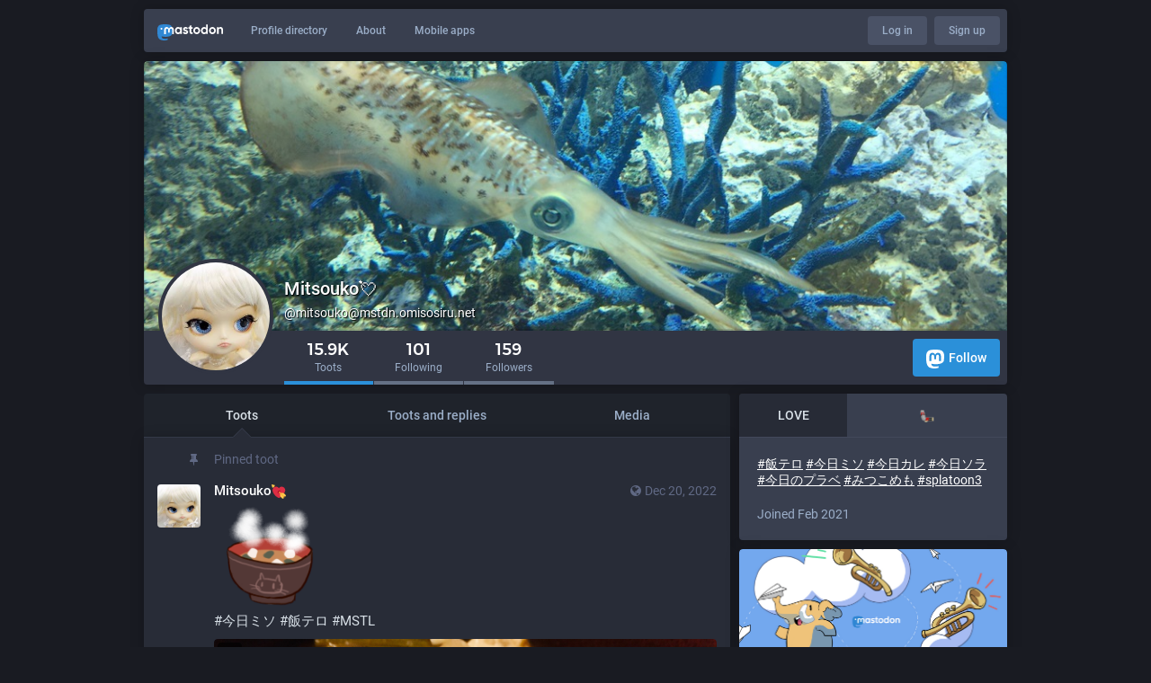

--- FILE ---
content_type: text/html; charset=utf-8
request_url: https://mstdn.omisosiru.net/@mitsouko
body_size: 11712
content:
<!DOCTYPE html>
<html lang='en'>
<head>
<meta charset='utf-8'>
<meta content='width=device-width, initial-scale=1' name='viewport'>
<link href='https://f005.backblazeb2.com/file/backblaze-omisosiru-net' rel='dns-prefetch'>
<link href='/favicon.ico' rel='icon' type='image/x-icon'>
<link href='/apple-touch-icon.png' rel='apple-touch-icon' sizes='180x180'>
<link color='#2B90D9' href='/mask-icon.svg' rel='mask-icon'>
<link href='/manifest.json' rel='manifest'>
<meta content='/browserconfig.xml' name='msapplication-config'>
<meta content='#282c37' name='theme-color'>
<meta content='yes' name='apple-mobile-web-app-capable'>
<title>Mitsouko💘 (@mitsouko@mstdn.omisosiru.net) - ねこまんま</title>
<link rel="stylesheet" media="all" href="/packs/css/common-ba98ce9c.css" />
<link rel="stylesheet" media="all" href="/packs/css/default-1dc50357.chunk.css" />
<script src="/packs/js/common-2bb415ea2cffb7a99a77.js" crossorigin="anonymous"></script>
<script src="/packs/js/locale_en-47ebf4de50ae3bf80865.chunk.js" crossorigin="anonymous"></script>
<meta name="csrf-param" content="authenticity_token" />
<meta name="csrf-token" content="zjFkV55Tnm9HCrCZtIsPyqUhG1047HpcDSqQ3xBoUF7U+0X5wzjoIGp2JUi9CqPldWhPi4AL6FmgDl7m0KXWCA==" />
<meta content='37f6wM/BaR/W9vErHtVTzg==' name='style-nonce'>
<link rel="stylesheet" media="all" href="/inert.css" id="inert-style" />
<link rel="stylesheet" media="all" href="/custom.css" />
<meta content='noindex, noarchive' name='robots'>
<link href='https://mstdn.omisosiru.net/@mitsouko.rss' rel='alternate' type='application/rss+xml'>
<link href='https://mstdn.omisosiru.net/users/mitsouko' rel='alternate' type='application/activity+json'>
<link href='https://mstdn.omisosiru.net/@mitsouko?max_id=115828707986090940' rel='next'>
<meta content="profile" property="og:type" />
<meta content='15.9K Toots, 101 Following, 159 Followers Â· #飯テロ #今日ミソ #今日カレ #今日ソラ
#今日のプラベ #みつこめも #splatoon3' name='description'>
<meta content="https://mstdn.omisosiru.net/@mitsouko" property="og:url" />
<meta content="ねこまんま" property="og:site_name" />
<meta content="Mitsouko💘 (@mitsouko@mstdn.omisosiru.net)" property="og:title" />
<meta content="15.9K Toots, 101 Following, 159 Followers Â· #飯テロ #今日ミソ #今日カレ #今日ソラ
#今日のプラベ #みつこめも #splatoon3" property="og:description" />
<meta content="https://f005.backblazeb2.com/file/backblaze-omisosiru-net/accounts/avatars/000/000/273/original/ba448a81eb10552b.jpeg" property="og:image" />
<meta content="400" property="og:image:width" />
<meta content="400" property="og:image:height" />
<meta content="summary" property="twitter:card" />
<meta content="mitsouko@mstdn.omisosiru.net" property="profile:username" />

<script id="initial-state" type="application/json">{"meta":{"streaming_api_base_url":"wss://mstdn.omisosiru.net","access_token":null,"locale":"en","domain":"mstdn.omisosiru.net","title":"ねこまんま","admin":null,"search_enabled":false,"repository":"fedibird/dtp-mstdn-jp","source_url":"https://github.com/fedibird/dtp-mstdn-jp","version":"3.2.0","invites_enabled":true,"mascot":null,"profile_directory":true,"trends":true,"auto_play_gif":false,"display_media":"default","reduce_motion":false,"use_blurhash":true,"crop_images":true},"compose":{"text":""},"accounts":{},"media_attachments":{"accept_content_types":[".jpg",".jpeg",".png",".gif",".webm",".mp4",".m4v",".mov",".ogg",".oga",".mp3",".wav",".flac",".opus",".aac",".m4a",".3gp",".wma","image/jpeg","image/png","image/gif","video/webm","video/mp4","video/quicktime","video/ogg","audio/wave","audio/wav","audio/x-wav","audio/x-pn-wave","audio/ogg","audio/mpeg","audio/mp3","audio/webm","audio/flac","audio/aac","audio/m4a","audio/x-m4a","audio/mp4","audio/3gpp","video/x-ms-asf"]},"settings":{"known_fediverse":false},"push_subscription":null}</script>
<script src="/packs/js/public-cacce2784912780422c9.chunk.js" crossorigin="anonymous"></script>

</head>
<body class='with-modals theme-default no-reduce-motion'>
<div class='public-layout'>
<div class='container'>
<nav class='header'>
<div class='nav-left'>
<a class="brand" href="https://mstdn.omisosiru.net/"><svg viewBox="0 0 713.35878 175.8678"><use xlink:href="#mastodon-svg-logo-full" /></svg>
</a><a class="nav-link optional" href="/explore">Profile directory</a>
<a class="nav-link optional" href="/about/more">About</a>
<a class="nav-link optional" href="https://joinmastodon.org/apps">Mobile apps</a>
</div>
<div class='nav-center'></div>
<div class='nav-right'>
<a class="webapp-btn nav-link nav-button" href="/auth/sign_in">Log in</a>
<a class="webapp-btn nav-link nav-button" href="/auth/sign_up">Sign up</a>
</div>
</nav>
</div>
<div class='container'><div class='public-account-header'>
<div class='public-account-header__image'>
<img class="parallax" src="https://f005.backblazeb2.com/file/backblaze-omisosiru-net/accounts/headers/000/000/273/original/3fbb5e3eaa4753a1.jpeg" />
</div>
<div class='public-account-header__bar'>
<a class="avatar" href="https://mstdn.omisosiru.net/@mitsouko"><img id="profile_page_avatar" data-original="https://f005.backblazeb2.com/file/backblaze-omisosiru-net/accounts/avatars/000/000/273/original/ba448a81eb10552b.jpeg" data-static="https://f005.backblazeb2.com/file/backblaze-omisosiru-net/accounts/avatars/000/000/273/original/ba448a81eb10552b.jpeg" src="https://f005.backblazeb2.com/file/backblaze-omisosiru-net/accounts/avatars/000/000/273/original/ba448a81eb10552b.jpeg" />
</a><div class='public-account-header__tabs'>
<div class='public-account-header__tabs__name'>
<h1>
Mitsouko💘
<small>
@mitsouko@mstdn.omisosiru.net

</small>
</h1>
</div>
<div class='public-account-header__tabs__tabs'>
<div class='details-counters'>
<div class='active counter'>
<a class="u-url u-uid" title="15,856" href="https://mstdn.omisosiru.net/@mitsouko"><span class='counter-number'>15.9K</span>
<span class='counter-label'>Toots</span>
</a></div>
<div class='counter'>
<a title="101" href="https://mstdn.omisosiru.net/users/mitsouko/following"><span class='counter-number'>101</span>
<span class='counter-label'>Following</span>
</a></div>
<div class='counter'>
<a title="159" href="https://mstdn.omisosiru.net/users/mitsouko/followers"><span class='counter-number'>159</span>
<span class='counter-label'>Followers</span>
</a></div>
</div>
<div class='spacer'></div>
<div class='public-account-header__tabs__tabs__buttons'>
<a class="button logo-button modal-button" target="_new" href="/users/mitsouko/remote_follow"><svg viewBox="0 0 216.4144 232.00976"><use xlink:href="#mastodon-svg-logo" /></svg>Follow</a>
</div>
</div>
</div>
<div class='public-account-header__extra'>
<div class='public-account-bio'>
<div class='account__header__fields'>
<dl>
<dt class='emojify' title='LOVE'>LOVE</dt>
<dd class='emojify' title=':hydrant:'>
<img draggable="false" class="emojione custom-emoji" alt=":hydrant:" title=":hydrant:" src="https://f005.backblazeb2.com/file/backblaze-omisosiru-net/custom_emojis/images/000/002/454/static/43f1f59baacb373d.png" data-original="https://f005.backblazeb2.com/file/backblaze-omisosiru-net/custom_emojis/images/000/002/454/original/43f1f59baacb373d.png" data-static="https://f005.backblazeb2.com/file/backblaze-omisosiru-net/custom_emojis/images/000/002/454/static/43f1f59baacb373d.png" />
</dd>
</dl>
</div>

<div class='account__header__content emojify'><p><a href="https://mstdn.omisosiru.net/tags/%E9%A3%AF%E3%83%86%E3%83%AD" class="mention hashtag" rel="tag">#<span>飯テロ</span></a> <a href="https://mstdn.omisosiru.net/tags/%E4%BB%8A%E6%97%A5%E3%83%9F%E3%82%BD" class="mention hashtag" rel="tag">#<span>今日ミソ</span></a> <a href="https://mstdn.omisosiru.net/tags/%E4%BB%8A%E6%97%A5%E3%82%AB%E3%83%AC" class="mention hashtag" rel="tag">#<span>今日カレ</span></a> <a href="https://mstdn.omisosiru.net/tags/%E4%BB%8A%E6%97%A5%E3%82%BD%E3%83%A9" class="mention hashtag" rel="tag">#<span>今日ソラ</span></a><br /><a href="https://mstdn.omisosiru.net/tags/%E4%BB%8A%E6%97%A5%E3%81%AE%E3%83%97%E3%83%A9%E3%83%99" class="mention hashtag" rel="tag">#<span>今日のプラベ</span></a> <a href="https://mstdn.omisosiru.net/tags/%E3%81%BF%E3%81%A4%E3%81%93%E3%82%81%E3%82%82" class="mention hashtag" rel="tag">#<span>みつこめも</span></a> <a href="https://mstdn.omisosiru.net/tags/splatoon3" class="mention hashtag" rel="tag">#<span>splatoon3</span></a></p></div>
<div class='public-account-bio__extra'>
Joined Feb 2021
</div>
</div>

<div class='public-account-header__extra__links'>
<a href="https://mstdn.omisosiru.net/users/mitsouko/following"><strong>101</strong>
Following
</a><a href="https://mstdn.omisosiru.net/users/mitsouko/followers"><strong>159</strong>
Followers
</a></div>
</div>
</div>
</div>

<div class='grid'>
<div class='column-0'>
<div class='h-feed'>
<data class='p-name' value='mitsouko on mstdn.omisosiru.net'>
<div class='account__section-headline'>
<a class="active" href="https://mstdn.omisosiru.net/@mitsouko">Toots</a>
<a class="" href="https://mstdn.omisosiru.net/@mitsouko/with_replies">Toots and replies</a>
<a class="" href="https://mstdn.omisosiru.net/@mitsouko/media">Media</a>
</div>
<div class='activity-stream activity-stream--under-tabs'>
<div class='entry h-entry'>
<div class='status__prepend'>
<div class='status__prepend-icon-wrapper'>
<i class='status__prepend-icon fa fa-fw fa-thumb-tack'></i>
</div>
<span>
Pinned toot
</span>
</div>
<div class='status status-public'>
<div class='status__info'>
<a class="status__relative-time u-url u-uid" rel="noopener noreferrer" href="https://mstdn.omisosiru.net/@mitsouko/109545106787389763"><time class='time-ago' datetime='2022-12-20T08:41:17Z' title='Dec 20, 2022, 08:41'>Dec 20, 2022, 08:41</time>
</a><data class='dt-published' value='2022-12-20T08:41:17+00:00'></data>
<span class='status__visibility-icon'>
<i title="Public" class="fa fa-globe"></i>
</span>
<div class='p-author h-card'>
<a class="status__display-name u-url" rel="noopener noreferrer" href="https://mstdn.omisosiru.net/@mitsouko"><div class='status__avatar'>
<div>
<img alt="" class="u-photo account__avatar" src="https://f005.backblazeb2.com/file/backblaze-omisosiru-net/accounts/avatars/000/000/273/original/ba448a81eb10552b.jpeg" />
</div>
</div>
<span class='display-name'>
<bdi>
<strong class='display-name__html p-name emojify'>Mitsouko💘</strong>
</bdi>
 
<span class='display-name__account'>
@mitsouko@mstdn.omisosiru.net

</span>
</span>
</a></div>
</div>
<div class='status__content emojify'><div class='e-content' dir='ltr'>
<p><img draggable="false" class="emojione custom-emoji" alt=":stamp_omisosiru:" title=":stamp_omisosiru:" src="https://f005.backblazeb2.com/file/backblaze-omisosiru-net/custom_emojis/images/000/003/309/static/b9ef019fc883264a.png" data-original="https://f005.backblazeb2.com/file/backblaze-omisosiru-net/custom_emojis/images/000/003/309/original/b9ef019fc883264a.png" data-static="https://f005.backblazeb2.com/file/backblaze-omisosiru-net/custom_emojis/images/000/003/309/static/b9ef019fc883264a.png" /> <br /><a href="https://mstdn.omisosiru.net/tags/%E4%BB%8A%E6%97%A5%E3%83%9F%E3%82%BD" class="mention hashtag" rel="tag">#<span>今日ミソ</span></a> <a href="https://mstdn.omisosiru.net/tags/%E9%A3%AF%E3%83%86%E3%83%AD" class="mention hashtag" rel="tag">#<span>飯テロ</span></a> <a href="https://mstdn.omisosiru.net/tags/MSTL" class="mention hashtag" rel="tag">#<span>MSTL</span></a></p>
</div></div>
<div data-component="MediaGallery" data-props="{&quot;height&quot;:343,&quot;sensitive&quot;:false,&quot;autoplay&quot;:null,&quot;media&quot;:[{&quot;id&quot;:&quot;109545105481666549&quot;,&quot;type&quot;:&quot;image&quot;,&quot;url&quot;:&quot;https://f005.backblazeb2.com/file/backblaze-omisosiru-net/media_attachments/files/109/545/105/481/666/549/original/6cd07506997f39db.jpeg&quot;,&quot;preview_url&quot;:&quot;https://f005.backblazeb2.com/file/backblaze-omisosiru-net/media_attachments/files/109/545/105/481/666/549/small/6cd07506997f39db.jpeg&quot;,&quot;remote_url&quot;:null,&quot;preview_remote_url&quot;:null,&quot;text_url&quot;:&quot;https://mstdn.omisosiru.net/media/pNet0kt7uyjQDTkXvlM&quot;,&quot;meta&quot;:{&quot;original&quot;:{&quot;width&quot;:1478,&quot;height&quot;:1109,&quot;size&quot;:&quot;1478x1109&quot;,&quot;aspect&quot;:1.3327321911632102},&quot;small&quot;:{&quot;width&quot;:461,&quot;height&quot;:346,&quot;size&quot;:&quot;461x346&quot;,&quot;aspect&quot;:1.3323699421965318}},&quot;description&quot;:null,&quot;blurhash&quot;:&quot;USIN83s.4=?FEMtQW=Io0gE2a{S4IrV@w]xa&quot;}]}"><div class='attachment-list'>
<div class='attachment-list__icon'>
<i class="fa fa-link"></i>
</div>
<ul class='attachment-list__list'>
<li>
<a href="https://f005.backblazeb2.com/file/backblaze-omisosiru-net/media_attachments/files/109/545/105/481/666/549/original/6cd07506997f39db.jpeg">6cd07506997f39db.jpeg</a>
</li>
</ul>
</div>

</div><div class='status__action-bar'>
<a class="status__action-bar-button icon-button icon-button--with-counter modal-button" href="/interact/109545106787389763?type=reply"><i class="fa fa-reply fa-fw"></i>
<span class='icon-button__counter'>0</span>
</a><a class="status__action-bar-button icon-button modal-button" href="/interact/109545106787389763?type=reblog"><i class="fa fa-retweet fa-fw"></i>
</a><a class="status__action-bar-button icon-button modal-button" href="/interact/109545106787389763?type=favourite"><i class="fa fa-star fa-fw"></i>
</a></div>
</div>

</div>
<div class='entry h-entry'>
<div class='status__prepend'>
<div class='status__prepend-icon-wrapper'>
<i class='status__prepend-icon fa fa-fw fa-thumb-tack'></i>
</div>
<span>
Pinned toot
</span>
</div>
<div class='status status-public'>
<div class='status__info'>
<a class="status__relative-time u-url u-uid" rel="noopener noreferrer" href="https://mstdn.omisosiru.net/@mitsouko/105976278764349272"><time class='time-ago' datetime='2021-03-30T02:01:23Z' title='Mar 30, 2021, 02:01'>Mar 30, 2021, 02:01</time>
</a><data class='dt-published' value='2021-03-30T02:01:23+00:00'></data>
<span class='status__visibility-icon'>
<i title="Public" class="fa fa-globe"></i>
</span>
<div class='p-author h-card'>
<a class="status__display-name u-url" rel="noopener noreferrer" href="https://mstdn.omisosiru.net/@mitsouko"><div class='status__avatar'>
<div>
<img alt="" class="u-photo account__avatar" src="https://f005.backblazeb2.com/file/backblaze-omisosiru-net/accounts/avatars/000/000/273/original/ba448a81eb10552b.jpeg" />
</div>
</div>
<span class='display-name'>
<bdi>
<strong class='display-name__html p-name emojify'>Mitsouko💘</strong>
</bdi>
 
<span class='display-name__account'>
@mitsouko@mstdn.omisosiru.net

</span>
</span>
</a></div>
</div>
<div class='status__content emojify'><div class='e-content' dir='ltr'>
<p>おはよ <a href="https://mstdn.omisosiru.net/tags/MSTL" class="mention hashtag" rel="tag">#<span>MSTL</span></a></p>
</div></div>
<div data-component="MediaGallery" data-props="{&quot;height&quot;:343,&quot;sensitive&quot;:false,&quot;autoplay&quot;:null,&quot;media&quot;:[{&quot;id&quot;:&quot;105976220569516591&quot;,&quot;type&quot;:&quot;image&quot;,&quot;url&quot;:&quot;https://f005.backblazeb2.com/file/backblaze-omisosiru-net/media_attachments/files/105/976/220/569/516/591/original/afeade5e8688f400.jpeg&quot;,&quot;preview_url&quot;:&quot;https://f005.backblazeb2.com/file/backblaze-omisosiru-net/media_attachments/files/105/976/220/569/516/591/small/afeade5e8688f400.jpeg&quot;,&quot;remote_url&quot;:null,&quot;preview_remote_url&quot;:null,&quot;text_url&quot;:&quot;https://mstdn.omisosiru.net/media/XOBMprhEl7b9nN4zckI&quot;,&quot;meta&quot;:{&quot;original&quot;:{&quot;width&quot;:1478,&quot;height&quot;:1109,&quot;size&quot;:&quot;1478x1109&quot;,&quot;aspect&quot;:1.3327321911632102},&quot;small&quot;:{&quot;width&quot;:461,&quot;height&quot;:346,&quot;size&quot;:&quot;461x346&quot;,&quot;aspect&quot;:1.3323699421965318}},&quot;description&quot;:null,&quot;blurhash&quot;:&quot;UAG[}?57[E-C}]x^J|t8HZr]NfX99as:-WIV&quot;},{&quot;id&quot;:&quot;105976221403356591&quot;,&quot;type&quot;:&quot;image&quot;,&quot;url&quot;:&quot;https://f005.backblazeb2.com/file/backblaze-omisosiru-net/media_attachments/files/105/976/221/403/356/591/original/93e95e2a06e24f1c.jpeg&quot;,&quot;preview_url&quot;:&quot;https://f005.backblazeb2.com/file/backblaze-omisosiru-net/media_attachments/files/105/976/221/403/356/591/small/93e95e2a06e24f1c.jpeg&quot;,&quot;remote_url&quot;:null,&quot;preview_remote_url&quot;:null,&quot;text_url&quot;:&quot;https://mstdn.omisosiru.net/media/JyQEsGrgTN7Np1TGt7I&quot;,&quot;meta&quot;:{&quot;original&quot;:{&quot;width&quot;:1478,&quot;height&quot;:1109,&quot;size&quot;:&quot;1478x1109&quot;,&quot;aspect&quot;:1.3327321911632102},&quot;small&quot;:{&quot;width&quot;:461,&quot;height&quot;:346,&quot;size&quot;:&quot;461x346&quot;,&quot;aspect&quot;:1.3323699421965318}},&quot;description&quot;:null,&quot;blurhash&quot;:&quot;UBHB;+D$-~B=0#Di#UohIoXno#x9*^,1R;i]&quot;}]}"><div class='attachment-list'>
<div class='attachment-list__icon'>
<i class="fa fa-link"></i>
</div>
<ul class='attachment-list__list'>
<li>
<a href="https://f005.backblazeb2.com/file/backblaze-omisosiru-net/media_attachments/files/105/976/220/569/516/591/original/afeade5e8688f400.jpeg">afeade5e8688f400.jpeg</a>
</li>
<li>
<a href="https://f005.backblazeb2.com/file/backblaze-omisosiru-net/media_attachments/files/105/976/221/403/356/591/original/93e95e2a06e24f1c.jpeg">93e95e2a06e24f1c.jpeg</a>
</li>
</ul>
</div>

</div><div class='status__action-bar'>
<a class="status__action-bar-button icon-button icon-button--with-counter modal-button" href="/interact/105976278764349272?type=reply"><i class="fa fa-reply fa-fw"></i>
<span class='icon-button__counter'>0</span>
</a><a class="status__action-bar-button icon-button modal-button" href="/interact/105976278764349272?type=reblog"><i class="fa fa-retweet fa-fw"></i>
</a><a class="status__action-bar-button icon-button modal-button" href="/interact/105976278764349272?type=favourite"><i class="fa fa-star fa-fw"></i>
</a></div>
</div>

</div>
<div class='entry h-entry'>
<div class='status__prepend'>
<div class='status__prepend-icon-wrapper'>
<i class='status__prepend-icon fa fa-fw fa-thumb-tack'></i>
</div>
<span>
Pinned toot
</span>
</div>
<div class='status status-public'>
<div class='status__info'>
<a class="status__relative-time u-url u-uid" rel="noopener noreferrer" href="https://mstdn.omisosiru.net/@mitsouko/105731095703081679"><time class='time-ago' datetime='2021-02-14T18:48:06Z' title='Feb 14, 2021, 18:48'>Feb 14, 2021, 18:48</time>
</a><data class='dt-published' value='2021-02-14T18:48:06+00:00'></data>
<span class='status__visibility-icon'>
<i title="Public" class="fa fa-globe"></i>
</span>
<div class='p-author h-card'>
<a class="status__display-name u-url" rel="noopener noreferrer" href="https://mstdn.omisosiru.net/@mitsouko"><div class='status__avatar'>
<div>
<img alt="" class="u-photo account__avatar" src="https://f005.backblazeb2.com/file/backblaze-omisosiru-net/accounts/avatars/000/000/273/original/ba448a81eb10552b.jpeg" />
</div>
</div>
<span class='display-name'>
<bdi>
<strong class='display-name__html p-name emojify'>Mitsouko💘</strong>
</bdi>
 
<span class='display-name__account'>
@mitsouko@mstdn.omisosiru.net

</span>
</span>
</a></div>
</div>
<div class='status__content emojify'><div class='e-content' dir='ltr'>
<p>MITSOUKO <a href="https://mstdn.omisosiru.net/tags/MSTL" class="mention hashtag" rel="tag">#<span>MSTL</span></a></p>
</div></div>
<div data-component="MediaGallery" data-props="{&quot;height&quot;:343,&quot;sensitive&quot;:false,&quot;autoplay&quot;:null,&quot;media&quot;:[{&quot;id&quot;:&quot;105656593970957142&quot;,&quot;type&quot;:&quot;image&quot;,&quot;url&quot;:&quot;https://f005.backblazeb2.com/file/backblaze-omisosiru-net/media_attachments/files/105/656/593/970/957/142/original/40a34f1a93ffce2a.jpeg&quot;,&quot;preview_url&quot;:&quot;https://f005.backblazeb2.com/file/backblaze-omisosiru-net/media_attachments/files/105/656/593/970/957/142/small/40a34f1a93ffce2a.jpeg&quot;,&quot;remote_url&quot;:null,&quot;preview_remote_url&quot;:null,&quot;text_url&quot;:&quot;https://mstdn.omisosiru.net/media/xC1nVbrqQkXIF2u5Usk&quot;,&quot;meta&quot;:{&quot;original&quot;:{&quot;width&quot;:1109,&quot;height&quot;:1478,&quot;size&quot;:&quot;1109x1478&quot;,&quot;aspect&quot;:0.7503382949932341},&quot;small&quot;:{&quot;width&quot;:346,&quot;height&quot;:461,&quot;size&quot;:&quot;346x461&quot;,&quot;aspect&quot;:0.7505422993492408}},&quot;description&quot;:null,&quot;blurhash&quot;:&quot;UYE_5MjaWFof}soMWBof$kIoofW.V@R-NbX7&quot;}]}"><div class='attachment-list'>
<div class='attachment-list__icon'>
<i class="fa fa-link"></i>
</div>
<ul class='attachment-list__list'>
<li>
<a href="https://f005.backblazeb2.com/file/backblaze-omisosiru-net/media_attachments/files/105/656/593/970/957/142/original/40a34f1a93ffce2a.jpeg">40a34f1a93ffce2a.jpeg</a>
</li>
</ul>
</div>

</div><div class='status__action-bar'>
<a class="status__action-bar-button icon-button icon-button--with-counter modal-button" href="/interact/105731095703081679?type=reply"><i class="fa fa-reply fa-fw"></i>
<span class='icon-button__counter'>0</span>
</a><a class="status__action-bar-button icon-button modal-button" href="/interact/105731095703081679?type=reblog"><i class="fa fa-retweet fa-fw"></i>
</a><a class="status__action-bar-button icon-button modal-button" href="/interact/105731095703081679?type=favourite"><i class="fa fa-star fa-fw"></i>
</a></div>
</div>

</div>

<div class='entry h-entry'>
<div class='status status-public'>
<div class='status__info'>
<a class="status__relative-time u-url u-uid" rel="noopener noreferrer" href="https://mstdn.omisosiru.net/@mitsouko/115890240068556002"><time class='time-ago' datetime='2026-01-13T22:52:07Z' title='Jan 13, 2026, 22:52'>Jan 13, 2026, 22:52</time>
</a><data class='dt-published' value='2026-01-13T22:52:07+00:00'></data>
<span class='status__visibility-icon'>
<i title="Public" class="fa fa-globe"></i>
</span>
<div class='p-author h-card'>
<a class="status__display-name u-url" rel="noopener noreferrer" href="https://mstdn.omisosiru.net/@mitsouko"><div class='status__avatar'>
<div>
<img alt="" class="u-photo account__avatar" src="https://f005.backblazeb2.com/file/backblaze-omisosiru-net/accounts/avatars/000/000/273/original/ba448a81eb10552b.jpeg" />
</div>
</div>
<span class='display-name'>
<bdi>
<strong class='display-name__html p-name emojify'>Mitsouko💘</strong>
</bdi>
 
<span class='display-name__account'>
@mitsouko@mstdn.omisosiru.net

</span>
</span>
</a></div>
</div>
<div class='status__content emojify'><div class='e-content' dir='ltr'>
<p>おはよ <a href="https://mstdn.omisosiru.net/tags/%E8%B5%B7%E3%81%8D%E3%81%A6%E3%81%9F%E3%82%A2%E3%83%94%E3%83%BC%E3%83%AB" class="mention hashtag" rel="tag">#<span>起きてたアピール</span></a> <a href="https://mstdn.omisosiru.net/tags/MSTL" class="mention hashtag" rel="tag">#<span>MSTL</span></a></p>
</div></div>
<div data-component="MediaGallery" data-props="{&quot;height&quot;:343,&quot;sensitive&quot;:false,&quot;autoplay&quot;:null,&quot;media&quot;:[{&quot;id&quot;:&quot;115890229674281594&quot;,&quot;type&quot;:&quot;image&quot;,&quot;url&quot;:&quot;https://f005.backblazeb2.com/file/backblaze-omisosiru-net/media_attachments/files/115/890/229/674/281/594/original/4c4363dc725c9ef4.jpeg&quot;,&quot;preview_url&quot;:&quot;https://f005.backblazeb2.com/file/backblaze-omisosiru-net/media_attachments/files/115/890/229/674/281/594/small/4c4363dc725c9ef4.jpeg&quot;,&quot;remote_url&quot;:null,&quot;preview_remote_url&quot;:null,&quot;text_url&quot;:&quot;https://mstdn.omisosiru.net/media/04dRMEQLdP5K39vMOFc&quot;,&quot;meta&quot;:{&quot;original&quot;:{&quot;width&quot;:1109,&quot;height&quot;:1478,&quot;size&quot;:&quot;1109x1478&quot;,&quot;aspect&quot;:0.7503382949932341},&quot;small&quot;:{&quot;width&quot;:346,&quot;height&quot;:461,&quot;size&quot;:&quot;346x461&quot;,&quot;aspect&quot;:0.7505422993492408},&quot;focus&quot;:{&quot;x&quot;:-0.04,&quot;y&quot;:0.27}},&quot;description&quot;:&quot;&quot;,&quot;blurhash&quot;:&quot;UKHU:lbwOcEN~D%LtTW?Fhs;%JM|K7Ses*oa&quot;}]}"><div class='attachment-list'>
<div class='attachment-list__icon'>
<i class="fa fa-link"></i>
</div>
<ul class='attachment-list__list'>
<li>
<a title="" href="https://f005.backblazeb2.com/file/backblaze-omisosiru-net/media_attachments/files/115/890/229/674/281/594/original/4c4363dc725c9ef4.jpeg">4c4363dc725c9ef4.jpeg</a>
</li>
</ul>
</div>

</div><div class='status__action-bar'>
<a class="status__action-bar-button icon-button icon-button--with-counter modal-button" href="/interact/115890240068556002?type=reply"><i class="fa fa-reply fa-fw"></i>
<span class='icon-button__counter'>0</span>
</a><a class="status__action-bar-button icon-button modal-button" href="/interact/115890240068556002?type=reblog"><i class="fa fa-retweet fa-fw"></i>
</a><a class="status__action-bar-button icon-button modal-button" href="/interact/115890240068556002?type=favourite"><i class="fa fa-star fa-fw"></i>
</a></div>
</div>

</div>
<div class='entry h-entry'>
<div class='status status-public'>
<div class='status__info'>
<a class="status__relative-time u-url u-uid" rel="noopener noreferrer" href="https://mstdn.omisosiru.net/@mitsouko/115885082015840936"><time class='time-ago' datetime='2026-01-13T01:00:21Z' title='Jan 13, 2026, 01:00'>Jan 13, 2026, 01:00</time>
</a><data class='dt-published' value='2026-01-13T01:00:21+00:00'></data>
<span class='status__visibility-icon'>
<i title="Public" class="fa fa-globe"></i>
</span>
<div class='p-author h-card'>
<a class="status__display-name u-url" rel="noopener noreferrer" href="https://mstdn.omisosiru.net/@mitsouko"><div class='status__avatar'>
<div>
<img alt="" class="u-photo account__avatar" src="https://f005.backblazeb2.com/file/backblaze-omisosiru-net/accounts/avatars/000/000/273/original/ba448a81eb10552b.jpeg" />
</div>
</div>
<span class='display-name'>
<bdi>
<strong class='display-name__html p-name emojify'>Mitsouko💘</strong>
</bdi>
 
<span class='display-name__account'>
@mitsouko@mstdn.omisosiru.net

</span>
</span>
</a></div>
</div>
<div class='status__content emojify'><div class='e-content' dir='ltr'>
<p>おはよ <a href="https://mstdn.omisosiru.net/tags/%E8%B5%B7%E3%81%8D%E3%81%9F%E3%81%A6%E3%82%A2%E3%83%94%E3%83%BC%E3%83%AB" class="mention hashtag" rel="tag">#<span>起きたてアピール</span></a> <a href="https://mstdn.omisosiru.net/tags/MSTL" class="mention hashtag" rel="tag">#<span>MSTL</span></a></p>
</div></div>
<div data-component="MediaGallery" data-props="{&quot;height&quot;:343,&quot;sensitive&quot;:false,&quot;autoplay&quot;:null,&quot;media&quot;:[{&quot;id&quot;:&quot;115885080024072351&quot;,&quot;type&quot;:&quot;image&quot;,&quot;url&quot;:&quot;https://f005.backblazeb2.com/file/backblaze-omisosiru-net/media_attachments/files/115/885/080/024/072/351/original/a63a0da7cf3c3ef2.jpeg&quot;,&quot;preview_url&quot;:&quot;https://f005.backblazeb2.com/file/backblaze-omisosiru-net/media_attachments/files/115/885/080/024/072/351/small/a63a0da7cf3c3ef2.jpeg&quot;,&quot;remote_url&quot;:null,&quot;preview_remote_url&quot;:null,&quot;text_url&quot;:&quot;https://mstdn.omisosiru.net/media/DujFejspreqrLAV-O78&quot;,&quot;meta&quot;:{&quot;original&quot;:{&quot;width&quot;:1108,&quot;height&quot;:1478,&quot;size&quot;:&quot;1108x1478&quot;,&quot;aspect&quot;:0.7496617050067659},&quot;small&quot;:{&quot;width&quot;:346,&quot;height&quot;:462,&quot;size&quot;:&quot;346x462&quot;,&quot;aspect&quot;:0.7489177489177489}},&quot;description&quot;:null,&quot;blurhash&quot;:&quot;UlG9N$rpozxu.TnMjrf+S%adROR+ofo#RjWB&quot;}]}"><div class='attachment-list'>
<div class='attachment-list__icon'>
<i class="fa fa-link"></i>
</div>
<ul class='attachment-list__list'>
<li>
<a href="https://f005.backblazeb2.com/file/backblaze-omisosiru-net/media_attachments/files/115/885/080/024/072/351/original/a63a0da7cf3c3ef2.jpeg">a63a0da7cf3c3ef2.jpeg</a>
</li>
</ul>
</div>

</div><div class='status__action-bar'>
<a class="status__action-bar-button icon-button icon-button--with-counter modal-button" href="/interact/115885082015840936?type=reply"><i class="fa fa-reply fa-fw"></i>
<span class='icon-button__counter'>0</span>
</a><a class="status__action-bar-button icon-button modal-button" href="/interact/115885082015840936?type=reblog"><i class="fa fa-retweet fa-fw"></i>
</a><a class="status__action-bar-button icon-button modal-button" href="/interact/115885082015840936?type=favourite"><i class="fa fa-star fa-fw"></i>
</a></div>
</div>

</div>
<div class='entry h-entry'>
<div class='status status-public'>
<div class='status__info'>
<a class="status__relative-time u-url u-uid" rel="noopener noreferrer" href="https://mstdn.omisosiru.net/@mitsouko/115880143358613948"><time class='time-ago' datetime='2026-01-12T04:04:24Z' title='Jan 12, 2026, 04:04'>Jan 12, 2026, 04:04</time>
</a><data class='dt-published' value='2026-01-12T04:04:24+00:00'></data>
<span class='status__visibility-icon'>
<i title="Public" class="fa fa-globe"></i>
</span>
<div class='p-author h-card'>
<a class="status__display-name u-url" rel="noopener noreferrer" href="https://mstdn.omisosiru.net/@mitsouko"><div class='status__avatar'>
<div>
<img alt="" class="u-photo account__avatar" src="https://f005.backblazeb2.com/file/backblaze-omisosiru-net/accounts/avatars/000/000/273/original/ba448a81eb10552b.jpeg" />
</div>
</div>
<span class='display-name'>
<bdi>
<strong class='display-name__html p-name emojify'>Mitsouko💘</strong>
</bdi>
 
<span class='display-name__account'>
@mitsouko@mstdn.omisosiru.net

</span>
</span>
</a></div>
</div>
<div class='status__content emojify'><div class='e-content' dir='ltr'>
<p><img draggable="false" class="emojione custom-emoji" alt=":stamp_morning:" title=":stamp_morning:" src="https://f005.backblazeb2.com/file/backblaze-omisosiru-net/custom_emojis/images/000/002/968/static/38a3284c58d6ba53.png" data-original="https://f005.backblazeb2.com/file/backblaze-omisosiru-net/custom_emojis/images/000/002/968/original/38a3284c58d6ba53.png" data-static="https://f005.backblazeb2.com/file/backblaze-omisosiru-net/custom_emojis/images/000/002/968/static/38a3284c58d6ba53.png" /> <img draggable="false" class="emojione custom-emoji" alt=":stamp_spli:" title=":stamp_spli:" src="https://f005.backblazeb2.com/file/backblaze-omisosiru-net/custom_emojis/images/000/019/105/static/52902550e315c4b3.png" data-original="https://f005.backblazeb2.com/file/backblaze-omisosiru-net/custom_emojis/images/000/019/105/original/52902550e315c4b3.png" data-static="https://f005.backblazeb2.com/file/backblaze-omisosiru-net/custom_emojis/images/000/019/105/static/52902550e315c4b3.png" /> </p><p>おはよ <a href="https://mstdn.omisosiru.net/tags/%E8%B5%B7%E3%81%8D%E3%81%9F%E3%81%A6%E3%82%A2%E3%83%94%E3%83%BC%E3%83%AB" class="mention hashtag" rel="tag">#<span>起きたてアピール</span></a> <a href="https://mstdn.omisosiru.net/tags/MSTL" class="mention hashtag" rel="tag">#<span>MSTL</span></a></p>
</div></div>
<div class='status__action-bar'>
<a class="status__action-bar-button icon-button icon-button--with-counter modal-button" href="/interact/115880143358613948?type=reply"><i class="fa fa-reply fa-fw"></i>
<span class='icon-button__counter'>0</span>
</a><a class="status__action-bar-button icon-button modal-button" href="/interact/115880143358613948?type=reblog"><i class="fa fa-retweet fa-fw"></i>
</a><a class="status__action-bar-button icon-button modal-button" href="/interact/115880143358613948?type=favourite"><i class="fa fa-star fa-fw"></i>
</a></div>
</div>

</div>
<div class='entry h-entry'>
<div class='status status-public'>
<div class='status__info'>
<a class="status__relative-time u-url u-uid" rel="noopener noreferrer" href="https://mstdn.omisosiru.net/@mitsouko/115874512469252630"><time class='time-ago' datetime='2026-01-11T04:12:23Z' title='Jan 11, 2026, 04:12'>Jan 11, 2026, 04:12</time>
</a><data class='dt-published' value='2026-01-11T04:12:23+00:00'></data>
<span class='status__visibility-icon'>
<i title="Public" class="fa fa-globe"></i>
</span>
<div class='p-author h-card'>
<a class="status__display-name u-url" rel="noopener noreferrer" href="https://mstdn.omisosiru.net/@mitsouko"><div class='status__avatar'>
<div>
<img alt="" class="u-photo account__avatar" src="https://f005.backblazeb2.com/file/backblaze-omisosiru-net/accounts/avatars/000/000/273/original/ba448a81eb10552b.jpeg" />
</div>
</div>
<span class='display-name'>
<bdi>
<strong class='display-name__html p-name emojify'>Mitsouko💘</strong>
</bdi>
 
<span class='display-name__account'>
@mitsouko@mstdn.omisosiru.net

</span>
</span>
</a></div>
</div>
<div class='status__content emojify'><div class='e-content' dir='ltr'>
<p><img draggable="false" class="emojione custom-emoji" alt=":stamp_morning:" title=":stamp_morning:" src="https://f005.backblazeb2.com/file/backblaze-omisosiru-net/custom_emojis/images/000/002/968/static/38a3284c58d6ba53.png" data-original="https://f005.backblazeb2.com/file/backblaze-omisosiru-net/custom_emojis/images/000/002/968/original/38a3284c58d6ba53.png" data-static="https://f005.backblazeb2.com/file/backblaze-omisosiru-net/custom_emojis/images/000/002/968/static/38a3284c58d6ba53.png" /> <img draggable="false" class="emojione custom-emoji" alt=":stamp_spli:" title=":stamp_spli:" src="https://f005.backblazeb2.com/file/backblaze-omisosiru-net/custom_emojis/images/000/019/105/static/52902550e315c4b3.png" data-original="https://f005.backblazeb2.com/file/backblaze-omisosiru-net/custom_emojis/images/000/019/105/original/52902550e315c4b3.png" data-static="https://f005.backblazeb2.com/file/backblaze-omisosiru-net/custom_emojis/images/000/019/105/static/52902550e315c4b3.png" /> </p><p>おはよ <a href="https://mstdn.omisosiru.net/tags/%E8%B5%B7%E3%81%8D%E3%81%A6%E3%81%9F%E3%82%A2%E3%83%94%E3%83%BC%E3%83%AB" class="mention hashtag" rel="tag">#<span>起きてたアピール</span></a> <a href="https://mstdn.omisosiru.net/tags/MSTL" class="mention hashtag" rel="tag">#<span>MSTL</span></a></p>
</div></div>
<div class='status__action-bar'>
<a class="status__action-bar-button icon-button icon-button--with-counter modal-button" href="/interact/115874512469252630?type=reply"><i class="fa fa-reply fa-fw"></i>
<span class='icon-button__counter'>0</span>
</a><a class="status__action-bar-button icon-button modal-button" href="/interact/115874512469252630?type=reblog"><i class="fa fa-retweet fa-fw"></i>
</a><a class="status__action-bar-button icon-button modal-button" href="/interact/115874512469252630?type=favourite"><i class="fa fa-star fa-fw"></i>
</a></div>
</div>

</div>
<div class='entry h-entry'>
<div class='status status-public'>
<div class='status__info'>
<a class="status__relative-time u-url u-uid" rel="noopener noreferrer" href="https://mstdn.omisosiru.net/@mitsouko/115868562606897875"><time class='time-ago' datetime='2026-01-10T02:59:15Z' title='Jan 10, 2026, 02:59'>Jan 10, 2026, 02:59</time>
</a><data class='dt-published' value='2026-01-10T02:59:15+00:00'></data>
<span class='status__visibility-icon'>
<i title="Public" class="fa fa-globe"></i>
</span>
<div class='p-author h-card'>
<a class="status__display-name u-url" rel="noopener noreferrer" href="https://mstdn.omisosiru.net/@mitsouko"><div class='status__avatar'>
<div>
<img alt="" class="u-photo account__avatar" src="https://f005.backblazeb2.com/file/backblaze-omisosiru-net/accounts/avatars/000/000/273/original/ba448a81eb10552b.jpeg" />
</div>
</div>
<span class='display-name'>
<bdi>
<strong class='display-name__html p-name emojify'>Mitsouko💘</strong>
</bdi>
 
<span class='display-name__account'>
@mitsouko@mstdn.omisosiru.net

</span>
</span>
</a></div>
</div>
<div class='status__content emojify'><div class='e-content' dir='ltr'>
<p><img draggable="false" class="emojione custom-emoji" alt=":stamp_morning:" title=":stamp_morning:" src="https://f005.backblazeb2.com/file/backblaze-omisosiru-net/custom_emojis/images/000/002/968/static/38a3284c58d6ba53.png" data-original="https://f005.backblazeb2.com/file/backblaze-omisosiru-net/custom_emojis/images/000/002/968/original/38a3284c58d6ba53.png" data-static="https://f005.backblazeb2.com/file/backblaze-omisosiru-net/custom_emojis/images/000/002/968/static/38a3284c58d6ba53.png" /> <img draggable="false" class="emojione custom-emoji" alt=":stamp_spli:" title=":stamp_spli:" src="https://f005.backblazeb2.com/file/backblaze-omisosiru-net/custom_emojis/images/000/019/105/static/52902550e315c4b3.png" data-original="https://f005.backblazeb2.com/file/backblaze-omisosiru-net/custom_emojis/images/000/019/105/original/52902550e315c4b3.png" data-static="https://f005.backblazeb2.com/file/backblaze-omisosiru-net/custom_emojis/images/000/019/105/static/52902550e315c4b3.png" /> </p><p>おはよ <a href="https://mstdn.omisosiru.net/tags/%E8%B5%B7%E3%81%8D%E3%81%A6%E3%81%9F%E3%82%A2%E3%83%94%E3%83%BC%E3%83%AB" class="mention hashtag" rel="tag">#<span>起きてたアピール</span></a> <a href="https://mstdn.omisosiru.net/tags/MSTL" class="mention hashtag" rel="tag">#<span>MSTL</span></a></p>
</div></div>
<div class='status__action-bar'>
<a class="status__action-bar-button icon-button icon-button--with-counter modal-button" href="/interact/115868562606897875?type=reply"><i class="fa fa-reply fa-fw"></i>
<span class='icon-button__counter'>0</span>
</a><a class="status__action-bar-button icon-button modal-button" href="/interact/115868562606897875?type=reblog"><i class="fa fa-retweet fa-fw"></i>
</a><a class="status__action-bar-button icon-button modal-button" href="/interact/115868562606897875?type=favourite"><i class="fa fa-star fa-fw"></i>
</a></div>
</div>

</div>
<div class='entry h-entry'>
<div class='status status-public'>
<div class='status__info'>
<a class="status__relative-time u-url u-uid" rel="noopener noreferrer" href="https://mstdn.omisosiru.net/@mitsouko/115862220217976654"><time class='time-ago' datetime='2026-01-09T00:06:18Z' title='Jan 09, 2026, 00:06'>Jan 09, 2026, 00:06</time>
</a><data class='dt-published' value='2026-01-09T00:06:18+00:00'></data>
<span class='status__visibility-icon'>
<i title="Public" class="fa fa-globe"></i>
</span>
<div class='p-author h-card'>
<a class="status__display-name u-url" rel="noopener noreferrer" href="https://mstdn.omisosiru.net/@mitsouko"><div class='status__avatar'>
<div>
<img alt="" class="u-photo account__avatar" src="https://f005.backblazeb2.com/file/backblaze-omisosiru-net/accounts/avatars/000/000/273/original/ba448a81eb10552b.jpeg" />
</div>
</div>
<span class='display-name'>
<bdi>
<strong class='display-name__html p-name emojify'>Mitsouko💘</strong>
</bdi>
 
<span class='display-name__account'>
@mitsouko@mstdn.omisosiru.net

</span>
</span>
</a></div>
</div>
<div class='status__content emojify'><div class='e-content' dir='ltr'>
<p>おはよ <a href="https://mstdn.omisosiru.net/tags/%E8%B5%B7%E3%81%8D%E3%81%A6%E3%81%9F%E3%82%A2%E3%83%94%E3%83%BC%E3%83%AB" class="mention hashtag" rel="tag">#<span>起きてたアピール</span></a> <a href="https://mstdn.omisosiru.net/tags/MSTL" class="mention hashtag" rel="tag">#<span>MSTL</span></a></p>
</div></div>
<div data-component="MediaGallery" data-props="{&quot;height&quot;:343,&quot;sensitive&quot;:false,&quot;autoplay&quot;:null,&quot;media&quot;:[{&quot;id&quot;:&quot;115862216227214322&quot;,&quot;type&quot;:&quot;image&quot;,&quot;url&quot;:&quot;https://f005.backblazeb2.com/file/backblaze-omisosiru-net/media_attachments/files/115/862/216/227/214/322/original/d2cd170f50390119.jpeg&quot;,&quot;preview_url&quot;:&quot;https://f005.backblazeb2.com/file/backblaze-omisosiru-net/media_attachments/files/115/862/216/227/214/322/small/d2cd170f50390119.jpeg&quot;,&quot;remote_url&quot;:null,&quot;preview_remote_url&quot;:null,&quot;text_url&quot;:&quot;https://mstdn.omisosiru.net/media/QlzsYdmsUC40vD4Fo58&quot;,&quot;meta&quot;:{&quot;original&quot;:{&quot;width&quot;:1108,&quot;height&quot;:1478,&quot;size&quot;:&quot;1108x1478&quot;,&quot;aspect&quot;:0.7496617050067659},&quot;small&quot;:{&quot;width&quot;:346,&quot;height&quot;:462,&quot;size&quot;:&quot;346x462&quot;,&quot;aspect&quot;:0.7489177489177489}},&quot;description&quot;:null,&quot;blurhash&quot;:&quot;USGuUM0eTbwf-nIWx[s:9[VZ=|I.WAxaWXni&quot;}]}"><div class='attachment-list'>
<div class='attachment-list__icon'>
<i class="fa fa-link"></i>
</div>
<ul class='attachment-list__list'>
<li>
<a href="https://f005.backblazeb2.com/file/backblaze-omisosiru-net/media_attachments/files/115/862/216/227/214/322/original/d2cd170f50390119.jpeg">d2cd170f50390119.jpeg</a>
</li>
</ul>
</div>

</div><div class='status__action-bar'>
<a class="status__action-bar-button icon-button icon-button--with-counter modal-button" href="/interact/115862220217976654?type=reply"><i class="fa fa-reply fa-fw"></i>
<span class='icon-button__counter'>0</span>
</a><a class="status__action-bar-button icon-button modal-button" href="/interact/115862220217976654?type=reblog"><i class="fa fa-retweet fa-fw"></i>
</a><a class="status__action-bar-button icon-button modal-button" href="/interact/115862220217976654?type=favourite"><i class="fa fa-star fa-fw"></i>
</a></div>
</div>

</div>
<div class='entry h-entry'>
<div class='status status-public'>
<div class='status__info'>
<a class="status__relative-time u-url u-uid" rel="noopener noreferrer" href="https://mstdn.omisosiru.net/@mitsouko/115857528580103646"><time class='time-ago' datetime='2026-01-08T04:13:09Z' title='Jan 08, 2026, 04:13'>Jan 08, 2026, 04:13</time>
</a><data class='dt-published' value='2026-01-08T04:13:09+00:00'></data>
<span class='status__visibility-icon'>
<i title="Public" class="fa fa-globe"></i>
</span>
<div class='p-author h-card'>
<a class="status__display-name u-url" rel="noopener noreferrer" href="https://mstdn.omisosiru.net/@mitsouko"><div class='status__avatar'>
<div>
<img alt="" class="u-photo account__avatar" src="https://f005.backblazeb2.com/file/backblaze-omisosiru-net/accounts/avatars/000/000/273/original/ba448a81eb10552b.jpeg" />
</div>
</div>
<span class='display-name'>
<bdi>
<strong class='display-name__html p-name emojify'>Mitsouko💘</strong>
</bdi>
 
<span class='display-name__account'>
@mitsouko@mstdn.omisosiru.net

</span>
</span>
</a></div>
</div>
<div class='status__content emojify'><div class='e-content' dir='ltr'>
<p>焼鯖押寿司 <a href="https://mstdn.omisosiru.net/tags/%E9%A3%AF%E3%83%86%E3%83%AD" class="mention hashtag" rel="tag">#<span>飯テロ</span></a> <a href="https://mstdn.omisosiru.net/tags/MSTL" class="mention hashtag" rel="tag">#<span>MSTL</span></a></p>
</div></div>
<div data-component="MediaGallery" data-props="{&quot;height&quot;:343,&quot;sensitive&quot;:false,&quot;autoplay&quot;:null,&quot;media&quot;:[{&quot;id&quot;:&quot;115857522933729723&quot;,&quot;type&quot;:&quot;image&quot;,&quot;url&quot;:&quot;https://f005.backblazeb2.com/file/backblaze-omisosiru-net/media_attachments/files/115/857/522/933/729/723/original/b9bf6dd4c7a5403f.jpeg&quot;,&quot;preview_url&quot;:&quot;https://f005.backblazeb2.com/file/backblaze-omisosiru-net/media_attachments/files/115/857/522/933/729/723/small/b9bf6dd4c7a5403f.jpeg&quot;,&quot;remote_url&quot;:null,&quot;preview_remote_url&quot;:null,&quot;text_url&quot;:&quot;https://mstdn.omisosiru.net/media/mc-P5dHa5WvRFpk0Xjc&quot;,&quot;meta&quot;:{&quot;original&quot;:{&quot;width&quot;:1478,&quot;height&quot;:1109,&quot;size&quot;:&quot;1478x1109&quot;,&quot;aspect&quot;:1.3327321911632102},&quot;small&quot;:{&quot;width&quot;:461,&quot;height&quot;:346,&quot;size&quot;:&quot;461x346&quot;,&quot;aspect&quot;:1.3323699421965318},&quot;focus&quot;:{&quot;x&quot;:-0.03,&quot;y&quot;:0.19}},&quot;description&quot;:&quot;&quot;,&quot;blurhash&quot;:&quot;UPJ@ju9bXUIpX.$yn$ogA2sj$yxG~XI;WXax&quot;}]}"><div class='attachment-list'>
<div class='attachment-list__icon'>
<i class="fa fa-link"></i>
</div>
<ul class='attachment-list__list'>
<li>
<a title="" href="https://f005.backblazeb2.com/file/backblaze-omisosiru-net/media_attachments/files/115/857/522/933/729/723/original/b9bf6dd4c7a5403f.jpeg">b9bf6dd4c7a5403f.jpeg</a>
</li>
</ul>
</div>

</div><div class='status__action-bar'>
<a class="status__action-bar-button icon-button icon-button--with-counter modal-button" href="/interact/115857528580103646?type=reply"><i class="fa fa-reply fa-fw"></i>
<span class='icon-button__counter'>0</span>
</a><a class="status__action-bar-button icon-button modal-button" href="/interact/115857528580103646?type=reblog"><i class="fa fa-retweet fa-fw"></i>
</a><a class="status__action-bar-button icon-button modal-button" href="/interact/115857528580103646?type=favourite"><i class="fa fa-star fa-fw"></i>
</a></div>
</div>

</div>
<div class='entry h-entry'>
<div class='status status-public'>
<div class='status__info'>
<a class="status__relative-time u-url u-uid" rel="noopener noreferrer" href="https://mstdn.omisosiru.net/@mitsouko/115856596545917386"><time class='time-ago' datetime='2026-01-08T00:16:08Z' title='Jan 08, 2026, 00:16'>Jan 08, 2026, 00:16</time>
</a><data class='dt-published' value='2026-01-08T00:16:08+00:00'></data>
<span class='status__visibility-icon'>
<i title="Public" class="fa fa-globe"></i>
</span>
<div class='p-author h-card'>
<a class="status__display-name u-url" rel="noopener noreferrer" href="https://mstdn.omisosiru.net/@mitsouko"><div class='status__avatar'>
<div>
<img alt="" class="u-photo account__avatar" src="https://f005.backblazeb2.com/file/backblaze-omisosiru-net/accounts/avatars/000/000/273/original/ba448a81eb10552b.jpeg" />
</div>
</div>
<span class='display-name'>
<bdi>
<strong class='display-name__html p-name emojify'>Mitsouko💘</strong>
</bdi>
 
<span class='display-name__account'>
@mitsouko@mstdn.omisosiru.net

</span>
</span>
</a></div>
</div>
<div class='status__content emojify'><div class='e-content' dir='ltr'>
<p>おはよ <a href="https://mstdn.omisosiru.net/tags/%E8%B5%B7%E3%81%8D%E3%81%A6%E3%81%9F%E3%82%A2%E3%83%94%E3%83%BC%E3%83%AB" class="mention hashtag" rel="tag">#<span>起きてたアピール</span></a> <a href="https://mstdn.omisosiru.net/tags/MSTL" class="mention hashtag" rel="tag">#<span>MSTL</span></a></p>
</div></div>
<div data-component="MediaGallery" data-props="{&quot;height&quot;:343,&quot;sensitive&quot;:false,&quot;autoplay&quot;:null,&quot;media&quot;:[{&quot;id&quot;:&quot;115856584906187678&quot;,&quot;type&quot;:&quot;image&quot;,&quot;url&quot;:&quot;https://f005.backblazeb2.com/file/backblaze-omisosiru-net/media_attachments/files/115/856/584/906/187/678/original/dcbc737b859244ac.jpeg&quot;,&quot;preview_url&quot;:&quot;https://f005.backblazeb2.com/file/backblaze-omisosiru-net/media_attachments/files/115/856/584/906/187/678/small/dcbc737b859244ac.jpeg&quot;,&quot;remote_url&quot;:null,&quot;preview_remote_url&quot;:null,&quot;text_url&quot;:&quot;https://mstdn.omisosiru.net/media/uOOk7XiewHZmBHFw7DE&quot;,&quot;meta&quot;:{&quot;original&quot;:{&quot;width&quot;:1109,&quot;height&quot;:1478,&quot;size&quot;:&quot;1109x1478&quot;,&quot;aspect&quot;:0.7503382949932341},&quot;small&quot;:{&quot;width&quot;:346,&quot;height&quot;:461,&quot;size&quot;:&quot;346x461&quot;,&quot;aspect&quot;:0.7505422993492408}},&quot;description&quot;:null,&quot;blurhash&quot;:&quot;UCF=dS~q7tVsB?K%OAxV4PXn{TIqsrb^wOR:&quot;}]}"><div class='attachment-list'>
<div class='attachment-list__icon'>
<i class="fa fa-link"></i>
</div>
<ul class='attachment-list__list'>
<li>
<a href="https://f005.backblazeb2.com/file/backblaze-omisosiru-net/media_attachments/files/115/856/584/906/187/678/original/dcbc737b859244ac.jpeg">dcbc737b859244ac.jpeg</a>
</li>
</ul>
</div>

</div><div class='status__action-bar'>
<a class="status__action-bar-button icon-button icon-button--with-counter modal-button" href="/interact/115856596545917386?type=reply"><i class="fa fa-reply fa-fw"></i>
<span class='icon-button__counter'>0</span>
</a><a class="status__action-bar-button icon-button modal-button" href="/interact/115856596545917386?type=reblog"><i class="fa fa-retweet fa-fw"></i>
</a><a class="status__action-bar-button icon-button modal-button" href="/interact/115856596545917386?type=favourite"><i class="fa fa-star fa-fw"></i>
</a></div>
</div>

</div>
<div class='entry h-entry'>
<div class='status status-public'>
<div class='status__info'>
<a class="status__relative-time u-url u-uid" rel="noopener noreferrer" href="https://mstdn.omisosiru.net/@mitsouko/115853342678890298"><time class='time-ago' datetime='2026-01-07T10:28:38Z' title='Jan 07, 2026, 10:28'>Jan 07, 2026, 10:28</time>
</a><data class='dt-published' value='2026-01-07T10:28:38+00:00'></data>
<span class='status__visibility-icon'>
<i title="Public" class="fa fa-globe"></i>
</span>
<div class='p-author h-card'>
<a class="status__display-name u-url" rel="noopener noreferrer" href="https://mstdn.omisosiru.net/@mitsouko"><div class='status__avatar'>
<div>
<img alt="" class="u-photo account__avatar" src="https://f005.backblazeb2.com/file/backblaze-omisosiru-net/accounts/avatars/000/000/273/original/ba448a81eb10552b.jpeg" />
</div>
</div>
<span class='display-name'>
<bdi>
<strong class='display-name__html p-name emojify'>Mitsouko💘</strong>
</bdi>
 
<span class='display-name__account'>
@mitsouko@mstdn.omisosiru.net

</span>
</span>
</a></div>
</div>
<div class='status__content emojify'><div class='e-content' dir='ltr'>
<p>七草？粥 <a href="https://mstdn.omisosiru.net/tags/%E9%A3%AF%E3%83%86%E3%83%AD" class="mention hashtag" rel="tag">#<span>飯テロ</span></a> <a href="https://mstdn.omisosiru.net/tags/MSTL" class="mention hashtag" rel="tag">#<span>MSTL</span></a></p>
</div></div>
<div data-component="MediaGallery" data-props="{&quot;height&quot;:343,&quot;sensitive&quot;:false,&quot;autoplay&quot;:null,&quot;media&quot;:[{&quot;id&quot;:&quot;115853332957497953&quot;,&quot;type&quot;:&quot;image&quot;,&quot;url&quot;:&quot;https://f005.backblazeb2.com/file/backblaze-omisosiru-net/media_attachments/files/115/853/332/957/497/953/original/4d9e57268450bd58.jpeg&quot;,&quot;preview_url&quot;:&quot;https://f005.backblazeb2.com/file/backblaze-omisosiru-net/media_attachments/files/115/853/332/957/497/953/small/4d9e57268450bd58.jpeg&quot;,&quot;remote_url&quot;:null,&quot;preview_remote_url&quot;:null,&quot;text_url&quot;:&quot;https://mstdn.omisosiru.net/media/dGNuUrrPCsBrXIe5VjQ&quot;,&quot;meta&quot;:{&quot;original&quot;:{&quot;width&quot;:1478,&quot;height&quot;:1109,&quot;size&quot;:&quot;1478x1109&quot;,&quot;aspect&quot;:1.3327321911632102},&quot;small&quot;:{&quot;width&quot;:461,&quot;height&quot;:346,&quot;size&quot;:&quot;461x346&quot;,&quot;aspect&quot;:1.3323699421965318}},&quot;description&quot;:null,&quot;blurhash&quot;:&quot;UTK1XBNH~EM{I9W.oJR,-q%2WFNHV[WBt7t7&quot;}]}"><div class='attachment-list'>
<div class='attachment-list__icon'>
<i class="fa fa-link"></i>
</div>
<ul class='attachment-list__list'>
<li>
<a href="https://f005.backblazeb2.com/file/backblaze-omisosiru-net/media_attachments/files/115/853/332/957/497/953/original/4d9e57268450bd58.jpeg">4d9e57268450bd58.jpeg</a>
</li>
</ul>
</div>

</div><div class='status__action-bar'>
<a class="status__action-bar-button icon-button icon-button--with-counter modal-button" href="/interact/115853342678890298?type=reply"><i class="fa fa-reply fa-fw"></i>
<span class='icon-button__counter'>0</span>
</a><a class="status__action-bar-button icon-button modal-button" href="/interact/115853342678890298?type=reblog"><i class="fa fa-retweet fa-fw"></i>
</a><a class="status__action-bar-button icon-button modal-button" href="/interact/115853342678890298?type=favourite"><i class="fa fa-star fa-fw"></i>
</a></div>
</div>

</div>
<div class='entry h-entry'>
<div class='status status-public'>
<div class='status__info'>
<a class="status__relative-time u-url u-uid" rel="noopener noreferrer" href="https://mstdn.omisosiru.net/@mitsouko/115850863056617055"><time class='time-ago' datetime='2026-01-06T23:58:02Z' title='Jan 06, 2026, 23:58'>Jan 06, 2026, 23:58</time>
</a><data class='dt-published' value='2026-01-06T23:58:02+00:00'></data>
<span class='status__visibility-icon'>
<i title="Public" class="fa fa-globe"></i>
</span>
<div class='p-author h-card'>
<a class="status__display-name u-url" rel="noopener noreferrer" href="https://mstdn.omisosiru.net/@mitsouko"><div class='status__avatar'>
<div>
<img alt="" class="u-photo account__avatar" src="https://f005.backblazeb2.com/file/backblaze-omisosiru-net/accounts/avatars/000/000/273/original/ba448a81eb10552b.jpeg" />
</div>
</div>
<span class='display-name'>
<bdi>
<strong class='display-name__html p-name emojify'>Mitsouko💘</strong>
</bdi>
 
<span class='display-name__account'>
@mitsouko@mstdn.omisosiru.net

</span>
</span>
</a></div>
</div>
<div class='status__content emojify'><div class='e-content' dir='ltr'>
<p><img draggable="false" class="emojione custom-emoji" alt=":stamp_morning:" title=":stamp_morning:" src="https://f005.backblazeb2.com/file/backblaze-omisosiru-net/custom_emojis/images/000/002/968/static/38a3284c58d6ba53.png" data-original="https://f005.backblazeb2.com/file/backblaze-omisosiru-net/custom_emojis/images/000/002/968/original/38a3284c58d6ba53.png" data-static="https://f005.backblazeb2.com/file/backblaze-omisosiru-net/custom_emojis/images/000/002/968/static/38a3284c58d6ba53.png" /> <img draggable="false" class="emojione custom-emoji" alt=":stamp_spli:" title=":stamp_spli:" src="https://f005.backblazeb2.com/file/backblaze-omisosiru-net/custom_emojis/images/000/019/105/static/52902550e315c4b3.png" data-original="https://f005.backblazeb2.com/file/backblaze-omisosiru-net/custom_emojis/images/000/019/105/original/52902550e315c4b3.png" data-static="https://f005.backblazeb2.com/file/backblaze-omisosiru-net/custom_emojis/images/000/019/105/static/52902550e315c4b3.png" /> </p><p>おはよ <a href="https://mstdn.omisosiru.net/tags/%E8%B5%B7%E3%81%8D%E3%81%9F%E3%81%A6%E3%82%A2%E3%83%94%E3%83%BC%E3%83%AB" class="mention hashtag" rel="tag">#<span>起きたてアピール</span></a> <a href="https://mstdn.omisosiru.net/tags/MSTL" class="mention hashtag" rel="tag">#<span>MSTL</span></a></p>
</div></div>
<div class='status__action-bar'>
<a class="status__action-bar-button icon-button icon-button--with-counter modal-button" href="/interact/115850863056617055?type=reply"><i class="fa fa-reply fa-fw"></i>
<span class='icon-button__counter'>0</span>
</a><a class="status__action-bar-button icon-button modal-button" href="/interact/115850863056617055?type=reblog"><i class="fa fa-retweet fa-fw"></i>
</a><a class="status__action-bar-button icon-button modal-button" href="/interact/115850863056617055?type=favourite"><i class="fa fa-star fa-fw"></i>
</a></div>
</div>

</div>
<div class='entry h-entry'>
<div class='status status-public'>
<div class='status__info'>
<a class="status__relative-time u-url u-uid" rel="noopener noreferrer" href="https://mstdn.omisosiru.net/@mitsouko/115848184795218927"><time class='time-ago' datetime='2026-01-06T12:36:55Z' title='Jan 06, 2026, 12:36'>Jan 06, 2026, 12:36</time>
</a><data class='dt-published' value='2026-01-06T12:36:55+00:00'></data>
<span class='status__visibility-icon'>
<i title="Public" class="fa fa-globe"></i>
</span>
<div class='p-author h-card'>
<a class="status__display-name u-url" rel="noopener noreferrer" href="https://mstdn.omisosiru.net/@mitsouko"><div class='status__avatar'>
<div>
<img alt="" class="u-photo account__avatar" src="https://f005.backblazeb2.com/file/backblaze-omisosiru-net/accounts/avatars/000/000/273/original/ba448a81eb10552b.jpeg" />
</div>
</div>
<span class='display-name'>
<bdi>
<strong class='display-name__html p-name emojify'>Mitsouko💘</strong>
</bdi>
 
<span class='display-name__account'>
@mitsouko@mstdn.omisosiru.net

</span>
</span>
</a></div>
</div>
<div class='status__content emojify'><div class='e-content' dir='ltr'>
<p>フライ<br />海老、牡蠣、さつま芋<br /><a href="https://mstdn.omisosiru.net/tags/%E9%A3%AF%E3%83%86%E3%83%AD" class="mention hashtag" rel="tag">#<span>飯テロ</span></a> <a href="https://mstdn.omisosiru.net/tags/MSTL" class="mention hashtag" rel="tag">#<span>MSTL</span></a></p>
</div></div>
<div data-component="MediaGallery" data-props="{&quot;height&quot;:343,&quot;sensitive&quot;:false,&quot;autoplay&quot;:null,&quot;media&quot;:[{&quot;id&quot;:&quot;115848167254403426&quot;,&quot;type&quot;:&quot;image&quot;,&quot;url&quot;:&quot;https://f005.backblazeb2.com/file/backblaze-omisosiru-net/media_attachments/files/115/848/167/254/403/426/original/23f71af0d9b6bf27.jpeg&quot;,&quot;preview_url&quot;:&quot;https://f005.backblazeb2.com/file/backblaze-omisosiru-net/media_attachments/files/115/848/167/254/403/426/small/23f71af0d9b6bf27.jpeg&quot;,&quot;remote_url&quot;:null,&quot;preview_remote_url&quot;:null,&quot;text_url&quot;:&quot;https://mstdn.omisosiru.net/media/rMHUdjpZ3Wy8pUoN_Z8&quot;,&quot;meta&quot;:{&quot;original&quot;:{&quot;width&quot;:1478,&quot;height&quot;:1109,&quot;size&quot;:&quot;1478x1109&quot;,&quot;aspect&quot;:1.3327321911632102},&quot;small&quot;:{&quot;width&quot;:461,&quot;height&quot;:346,&quot;size&quot;:&quot;461x346&quot;,&quot;aspect&quot;:1.3323699421965318}},&quot;description&quot;:null,&quot;blurhash&quot;:&quot;UjL{*OxatStRMzjYaKk9yZR+t8oe%IkCSiog&quot;},{&quot;id&quot;:&quot;115848169743526206&quot;,&quot;type&quot;:&quot;image&quot;,&quot;url&quot;:&quot;https://f005.backblazeb2.com/file/backblaze-omisosiru-net/media_attachments/files/115/848/169/743/526/206/original/fae230486ccdd142.jpeg&quot;,&quot;preview_url&quot;:&quot;https://f005.backblazeb2.com/file/backblaze-omisosiru-net/media_attachments/files/115/848/169/743/526/206/small/fae230486ccdd142.jpeg&quot;,&quot;remote_url&quot;:null,&quot;preview_remote_url&quot;:null,&quot;text_url&quot;:&quot;https://mstdn.omisosiru.net/media/rp_aL0X-PLVGn0nREN0&quot;,&quot;meta&quot;:{&quot;original&quot;:{&quot;width&quot;:1478,&quot;height&quot;:1109,&quot;size&quot;:&quot;1478x1109&quot;,&quot;aspect&quot;:1.3327321911632102},&quot;small&quot;:{&quot;width&quot;:461,&quot;height&quot;:346,&quot;size&quot;:&quot;461x346&quot;,&quot;aspect&quot;:1.3323699421965318}},&quot;description&quot;:null,&quot;blurhash&quot;:&quot;UeOCHBX9tUxGZet8M|bdt:xuNKX8M|ovo~of&quot;}]}"><div class='attachment-list'>
<div class='attachment-list__icon'>
<i class="fa fa-link"></i>
</div>
<ul class='attachment-list__list'>
<li>
<a href="https://f005.backblazeb2.com/file/backblaze-omisosiru-net/media_attachments/files/115/848/167/254/403/426/original/23f71af0d9b6bf27.jpeg">23f71af0d9b6bf27.jpeg</a>
</li>
<li>
<a href="https://f005.backblazeb2.com/file/backblaze-omisosiru-net/media_attachments/files/115/848/169/743/526/206/original/fae230486ccdd142.jpeg">fae230486ccdd142.jpeg</a>
</li>
</ul>
</div>

</div><div class='status__action-bar'>
<a class="status__action-bar-button icon-button icon-button--with-counter modal-button" href="/interact/115848184795218927?type=reply"><i class="fa fa-reply fa-fw"></i>
<span class='icon-button__counter'>0</span>
</a><a class="status__action-bar-button icon-button modal-button" href="/interact/115848184795218927?type=reblog"><i class="fa fa-retweet fa-fw"></i>
</a><a class="status__action-bar-button icon-button modal-button" href="/interact/115848184795218927?type=favourite"><i class="fa fa-star fa-fw"></i>
</a></div>
</div>

</div>
<div class='entry h-entry'>
<div class='status status-public'>
<div class='status__info'>
<a class="status__relative-time u-url u-uid" rel="noopener noreferrer" href="https://mstdn.omisosiru.net/@mitsouko/115848158389628010"><time class='time-ago' datetime='2026-01-06T12:30:12Z' title='Jan 06, 2026, 12:30'>Jan 06, 2026, 12:30</time>
</a><data class='dt-published' value='2026-01-06T12:30:12+00:00'></data>
<span class='status__visibility-icon'>
<i title="Public" class="fa fa-globe"></i>
</span>
<div class='p-author h-card'>
<a class="status__display-name u-url" rel="noopener noreferrer" href="https://mstdn.omisosiru.net/@mitsouko"><div class='status__avatar'>
<div>
<img alt="" class="u-photo account__avatar" src="https://f005.backblazeb2.com/file/backblaze-omisosiru-net/accounts/avatars/000/000/273/original/ba448a81eb10552b.jpeg" />
</div>
</div>
<span class='display-name'>
<bdi>
<strong class='display-name__html p-name emojify'>Mitsouko💘</strong>
</bdi>
 
<span class='display-name__account'>
@mitsouko@mstdn.omisosiru.net

</span>
</span>
</a></div>
</div>
<div class='status__content emojify'><div class='e-content' dir='ltr'>
<p>なんかこれめっちゃ赤くなってたw<br />ほんとはこんくらい <a href="https://mstdn.omisosiru.net/tags/%E9%A3%AF%E3%83%86%E3%83%AD" class="mention hashtag" rel="tag">#<span>飯テロ</span></a> <a href="https://mstdn.omisosiru.net/tags/MSTL" class="mention hashtag" rel="tag">#<span>MSTL</span></a></p>
</div></div>
<div data-component="MediaGallery" data-props="{&quot;height&quot;:343,&quot;sensitive&quot;:false,&quot;autoplay&quot;:null,&quot;media&quot;:[{&quot;id&quot;:&quot;115848145448792518&quot;,&quot;type&quot;:&quot;image&quot;,&quot;url&quot;:&quot;https://f005.backblazeb2.com/file/backblaze-omisosiru-net/media_attachments/files/115/848/145/448/792/518/original/9e1e4beb17f2250a.jpeg&quot;,&quot;preview_url&quot;:&quot;https://f005.backblazeb2.com/file/backblaze-omisosiru-net/media_attachments/files/115/848/145/448/792/518/small/9e1e4beb17f2250a.jpeg&quot;,&quot;remote_url&quot;:null,&quot;preview_remote_url&quot;:null,&quot;text_url&quot;:&quot;https://mstdn.omisosiru.net/media/MJPEPb7B5bYSjAHZDBg&quot;,&quot;meta&quot;:{&quot;original&quot;:{&quot;width&quot;:1478,&quot;height&quot;:1109,&quot;size&quot;:&quot;1478x1109&quot;,&quot;aspect&quot;:1.3327321911632102},&quot;small&quot;:{&quot;width&quot;:461,&quot;height&quot;:346,&quot;size&quot;:&quot;461x346&quot;,&quot;aspect&quot;:1.3323699421965318},&quot;focus&quot;:{&quot;x&quot;:0.05,&quot;y&quot;:-0.19}},&quot;description&quot;:&quot;&quot;,&quot;blurhash&quot;:&quot;UoN+IX$zNGxaOGRjbbWYuiNbV@bGxTozWYoe&quot;}]}"><div class='attachment-list'>
<div class='attachment-list__icon'>
<i class="fa fa-link"></i>
</div>
<ul class='attachment-list__list'>
<li>
<a title="" href="https://f005.backblazeb2.com/file/backblaze-omisosiru-net/media_attachments/files/115/848/145/448/792/518/original/9e1e4beb17f2250a.jpeg">9e1e4beb17f2250a.jpeg</a>
</li>
</ul>
</div>

</div><a class="status__content__read-more-button" rel="noopener noreferrer" href="https://mstdn.omisosiru.net/@mitsouko/115848158389628010">Show thread
</a><div class='status__action-bar'>
<a class="status__action-bar-button icon-button icon-button--with-counter modal-button" href="/interact/115848158389628010?type=reply"><i class="fa fa-reply-all fa-fw"></i>
<span class='icon-button__counter'>0</span>
</a><a class="status__action-bar-button icon-button modal-button" href="/interact/115848158389628010?type=reblog"><i class="fa fa-retweet fa-fw"></i>
</a><a class="status__action-bar-button icon-button modal-button" href="/interact/115848158389628010?type=favourite"><i class="fa fa-star fa-fw"></i>
</a></div>
</div>

</div>
<div class='entry h-entry'>
<div class='status status-public'>
<div class='status__info'>
<a class="status__relative-time u-url u-uid" rel="noopener noreferrer" href="https://mstdn.omisosiru.net/@mitsouko/115845538208234560"><time class='time-ago' datetime='2026-01-06T01:23:51Z' title='Jan 06, 2026, 01:23'>Jan 06, 2026, 01:23</time>
</a><data class='dt-published' value='2026-01-06T01:23:51+00:00'></data>
<span class='status__visibility-icon'>
<i title="Public" class="fa fa-globe"></i>
</span>
<div class='p-author h-card'>
<a class="status__display-name u-url" rel="noopener noreferrer" href="https://mstdn.omisosiru.net/@mitsouko"><div class='status__avatar'>
<div>
<img alt="" class="u-photo account__avatar" src="https://f005.backblazeb2.com/file/backblaze-omisosiru-net/accounts/avatars/000/000/273/original/ba448a81eb10552b.jpeg" />
</div>
</div>
<span class='display-name'>
<bdi>
<strong class='display-name__html p-name emojify'>Mitsouko💘</strong>
</bdi>
 
<span class='display-name__account'>
@mitsouko@mstdn.omisosiru.net

</span>
</span>
</a></div>
</div>
<div class='status__content emojify'><div class='e-content' dir='ltr'>
<p>めんたいふらんす<br /><a href="https://mstdn.omisosiru.net/tags/%E9%A3%AF%E3%83%86%E3%83%AD" class="mention hashtag" rel="tag">#<span>飯テロ</span></a> <a href="https://mstdn.omisosiru.net/tags/MSTL" class="mention hashtag" rel="tag">#<span>MSTL</span></a></p>
</div></div>
<div data-component="MediaGallery" data-props="{&quot;height&quot;:343,&quot;sensitive&quot;:false,&quot;autoplay&quot;:null,&quot;media&quot;:[{&quot;id&quot;:&quot;115845535711699230&quot;,&quot;type&quot;:&quot;image&quot;,&quot;url&quot;:&quot;https://f005.backblazeb2.com/file/backblaze-omisosiru-net/media_attachments/files/115/845/535/711/699/230/original/f8fb3e38d5c49e23.jpeg&quot;,&quot;preview_url&quot;:&quot;https://f005.backblazeb2.com/file/backblaze-omisosiru-net/media_attachments/files/115/845/535/711/699/230/small/f8fb3e38d5c49e23.jpeg&quot;,&quot;remote_url&quot;:null,&quot;preview_remote_url&quot;:null,&quot;text_url&quot;:&quot;https://mstdn.omisosiru.net/media/vr37d_R-2zY1rfmRdMw&quot;,&quot;meta&quot;:{&quot;original&quot;:{&quot;width&quot;:1478,&quot;height&quot;:1109,&quot;size&quot;:&quot;1478x1109&quot;,&quot;aspect&quot;:1.3327321911632102},&quot;small&quot;:{&quot;width&quot;:461,&quot;height&quot;:346,&quot;size&quot;:&quot;461x346&quot;,&quot;aspect&quot;:1.3323699421965318},&quot;focus&quot;:{&quot;x&quot;:0.05,&quot;y&quot;:-0.21}},&quot;description&quot;:&quot;&quot;,&quot;blurhash&quot;:&quot;UmNbS$$yNGxsOGRjbbWYuiNdaKbGxAkWS4oe&quot;}]}"><div class='attachment-list'>
<div class='attachment-list__icon'>
<i class="fa fa-link"></i>
</div>
<ul class='attachment-list__list'>
<li>
<a title="" href="https://f005.backblazeb2.com/file/backblaze-omisosiru-net/media_attachments/files/115/845/535/711/699/230/original/f8fb3e38d5c49e23.jpeg">f8fb3e38d5c49e23.jpeg</a>
</li>
</ul>
</div>

</div><div class='status__action-bar'>
<a class="status__action-bar-button icon-button icon-button--with-counter modal-button" href="/interact/115845538208234560?type=reply"><i class="fa fa-reply fa-fw"></i>
<span class='icon-button__counter'>1</span>
</a><a class="status__action-bar-button icon-button modal-button" href="/interact/115845538208234560?type=reblog"><i class="fa fa-retweet fa-fw"></i>
</a><a class="status__action-bar-button icon-button modal-button" href="/interact/115845538208234560?type=favourite"><i class="fa fa-star fa-fw"></i>
</a></div>
</div>

</div>
<div class='entry h-entry'>
<div class='status status-public'>
<div class='status__info'>
<a class="status__relative-time u-url u-uid" rel="noopener noreferrer" href="https://mstdn.omisosiru.net/@mitsouko/115845534293778491"><time class='time-ago' datetime='2026-01-06T01:22:51Z' title='Jan 06, 2026, 01:22'>Jan 06, 2026, 01:22</time>
</a><data class='dt-published' value='2026-01-06T01:22:51+00:00'></data>
<span class='status__visibility-icon'>
<i title="Public" class="fa fa-globe"></i>
</span>
<div class='p-author h-card'>
<a class="status__display-name u-url" rel="noopener noreferrer" href="https://mstdn.omisosiru.net/@mitsouko"><div class='status__avatar'>
<div>
<img alt="" class="u-photo account__avatar" src="https://f005.backblazeb2.com/file/backblaze-omisosiru-net/accounts/avatars/000/000/273/original/ba448a81eb10552b.jpeg" />
</div>
</div>
<span class='display-name'>
<bdi>
<strong class='display-name__html p-name emojify'>Mitsouko💘</strong>
</bdi>
 
<span class='display-name__account'>
@mitsouko@mstdn.omisosiru.net

</span>
</span>
</a></div>
</div>
<div class='status__content emojify'><div class='e-content' dir='ltr'>
<p><img draggable="false" class="emojione custom-emoji" alt=":stamp_morning:" title=":stamp_morning:" src="https://f005.backblazeb2.com/file/backblaze-omisosiru-net/custom_emojis/images/000/002/968/static/38a3284c58d6ba53.png" data-original="https://f005.backblazeb2.com/file/backblaze-omisosiru-net/custom_emojis/images/000/002/968/original/38a3284c58d6ba53.png" data-static="https://f005.backblazeb2.com/file/backblaze-omisosiru-net/custom_emojis/images/000/002/968/static/38a3284c58d6ba53.png" /> <img draggable="false" class="emojione custom-emoji" alt=":stamp_spli:" title=":stamp_spli:" src="https://f005.backblazeb2.com/file/backblaze-omisosiru-net/custom_emojis/images/000/019/105/static/52902550e315c4b3.png" data-original="https://f005.backblazeb2.com/file/backblaze-omisosiru-net/custom_emojis/images/000/019/105/original/52902550e315c4b3.png" data-static="https://f005.backblazeb2.com/file/backblaze-omisosiru-net/custom_emojis/images/000/019/105/static/52902550e315c4b3.png" /> </p><p>おはよ <a href="https://mstdn.omisosiru.net/tags/%E8%B5%B7%E3%81%8D%E3%81%A6%E3%81%9F%E3%82%A2%E3%83%94%E3%83%BC%E3%83%AB" class="mention hashtag" rel="tag">#<span>起きてたアピール</span></a> <a href="https://mstdn.omisosiru.net/tags/MSTL" class="mention hashtag" rel="tag">#<span>MSTL</span></a></p>
</div></div>
<div class='status__action-bar'>
<a class="status__action-bar-button icon-button icon-button--with-counter modal-button" href="/interact/115845534293778491?type=reply"><i class="fa fa-reply fa-fw"></i>
<span class='icon-button__counter'>0</span>
</a><a class="status__action-bar-button icon-button modal-button" href="/interact/115845534293778491?type=reblog"><i class="fa fa-retweet fa-fw"></i>
</a><a class="status__action-bar-button icon-button modal-button" href="/interact/115845534293778491?type=favourite"><i class="fa fa-star fa-fw"></i>
</a></div>
</div>

</div>
<div class='entry h-entry'>
<div class='status status-public'>
<div class='status__info'>
<a class="status__relative-time u-url u-uid" rel="noopener noreferrer" href="https://mstdn.omisosiru.net/@mitsouko/115840131817811170"><time class='time-ago' datetime='2026-01-05T02:28:56Z' title='Jan 05, 2026, 02:28'>Jan 05, 2026, 02:28</time>
</a><data class='dt-published' value='2026-01-05T02:28:56+00:00'></data>
<span class='status__visibility-icon'>
<i title="Public" class="fa fa-globe"></i>
</span>
<div class='p-author h-card'>
<a class="status__display-name u-url" rel="noopener noreferrer" href="https://mstdn.omisosiru.net/@mitsouko"><div class='status__avatar'>
<div>
<img alt="" class="u-photo account__avatar" src="https://f005.backblazeb2.com/file/backblaze-omisosiru-net/accounts/avatars/000/000/273/original/ba448a81eb10552b.jpeg" />
</div>
</div>
<span class='display-name'>
<bdi>
<strong class='display-name__html p-name emojify'>Mitsouko💘</strong>
</bdi>
 
<span class='display-name__account'>
@mitsouko@mstdn.omisosiru.net

</span>
</span>
</a></div>
</div>
<div class='status__content emojify'><div class='e-content' dir='ltr'>
<p><img draggable="false" class="emojione custom-emoji" alt=":stamp_morning:" title=":stamp_morning:" src="https://f005.backblazeb2.com/file/backblaze-omisosiru-net/custom_emojis/images/000/002/968/static/38a3284c58d6ba53.png" data-original="https://f005.backblazeb2.com/file/backblaze-omisosiru-net/custom_emojis/images/000/002/968/original/38a3284c58d6ba53.png" data-static="https://f005.backblazeb2.com/file/backblaze-omisosiru-net/custom_emojis/images/000/002/968/static/38a3284c58d6ba53.png" /> <img draggable="false" class="emojione custom-emoji" alt=":stamp_spli:" title=":stamp_spli:" src="https://f005.backblazeb2.com/file/backblaze-omisosiru-net/custom_emojis/images/000/019/105/static/52902550e315c4b3.png" data-original="https://f005.backblazeb2.com/file/backblaze-omisosiru-net/custom_emojis/images/000/019/105/original/52902550e315c4b3.png" data-static="https://f005.backblazeb2.com/file/backblaze-omisosiru-net/custom_emojis/images/000/019/105/static/52902550e315c4b3.png" /> </p><p>おはよ <a href="https://mstdn.omisosiru.net/tags/%E8%B5%B7%E3%81%8D%E3%81%A6%E3%81%9F%E3%82%A2%E3%83%94%E3%83%BC%E3%83%AB" class="mention hashtag" rel="tag">#<span>起きてたアピール</span></a> <a href="https://mstdn.omisosiru.net/tags/MSTL" class="mention hashtag" rel="tag">#<span>MSTL</span></a></p>
</div></div>
<div class='status__action-bar'>
<a class="status__action-bar-button icon-button icon-button--with-counter modal-button" href="/interact/115840131817811170?type=reply"><i class="fa fa-reply fa-fw"></i>
<span class='icon-button__counter'>0</span>
</a><a class="status__action-bar-button icon-button modal-button" href="/interact/115840131817811170?type=reblog"><i class="fa fa-retweet fa-fw"></i>
</a><a class="status__action-bar-button icon-button modal-button" href="/interact/115840131817811170?type=favourite"><i class="fa fa-star fa-fw"></i>
</a></div>
</div>

</div>
<div class='entry h-entry'>
<div class='status status-public'>
<div class='status__info'>
<a class="status__relative-time u-url u-uid" rel="noopener noreferrer" href="https://mstdn.omisosiru.net/@mitsouko/115836624844033107"><time class='time-ago' datetime='2026-01-04T11:37:04Z' title='Jan 04, 2026, 11:37'>Jan 04, 2026, 11:37</time>
</a><data class='dt-published' value='2026-01-04T11:37:04+00:00'></data>
<span class='status__visibility-icon'>
<i title="Public" class="fa fa-globe"></i>
</span>
<div class='p-author h-card'>
<a class="status__display-name u-url" rel="noopener noreferrer" href="https://mstdn.omisosiru.net/@mitsouko"><div class='status__avatar'>
<div>
<img alt="" class="u-photo account__avatar" src="https://f005.backblazeb2.com/file/backblaze-omisosiru-net/accounts/avatars/000/000/273/original/ba448a81eb10552b.jpeg" />
</div>
</div>
<span class='display-name'>
<bdi>
<strong class='display-name__html p-name emojify'>Mitsouko💘</strong>
</bdi>
 
<span class='display-name__account'>
@mitsouko@mstdn.omisosiru.net

</span>
</span>
</a></div>
</div>
<div class='status__content emojify'><div class='e-content' dir='ltr'>
<p>🥂 <a href="https://mstdn.omisosiru.net/tags/%E9%A3%AF%E3%83%86%E3%83%AD" class="mention hashtag" rel="tag">#<span>飯テロ</span></a> <a href="https://mstdn.omisosiru.net/tags/MSTL" class="mention hashtag" rel="tag">#<span>MSTL</span></a></p>
</div></div>
<div data-component="MediaGallery" data-props="{&quot;height&quot;:343,&quot;sensitive&quot;:false,&quot;autoplay&quot;:null,&quot;media&quot;:[{&quot;id&quot;:&quot;115836616201806712&quot;,&quot;type&quot;:&quot;image&quot;,&quot;url&quot;:&quot;https://f005.backblazeb2.com/file/backblaze-omisosiru-net/media_attachments/files/115/836/616/201/806/712/original/7ab859e4cab9fce2.jpeg&quot;,&quot;preview_url&quot;:&quot;https://f005.backblazeb2.com/file/backblaze-omisosiru-net/media_attachments/files/115/836/616/201/806/712/small/7ab859e4cab9fce2.jpeg&quot;,&quot;remote_url&quot;:null,&quot;preview_remote_url&quot;:null,&quot;text_url&quot;:&quot;https://mstdn.omisosiru.net/media/l6IqNp0ajXDA7RhJSRw&quot;,&quot;meta&quot;:{&quot;original&quot;:{&quot;width&quot;:1478,&quot;height&quot;:1109,&quot;size&quot;:&quot;1478x1109&quot;,&quot;aspect&quot;:1.3327321911632102},&quot;small&quot;:{&quot;width&quot;:461,&quot;height&quot;:346,&quot;size&quot;:&quot;461x346&quot;,&quot;aspect&quot;:1.3323699421965318}},&quot;description&quot;:null,&quot;blurhash&quot;:&quot;UIL{bdO]Eg#TcUt0V_oh1KxsIVslzBVubXRj&quot;}]}"><div class='attachment-list'>
<div class='attachment-list__icon'>
<i class="fa fa-link"></i>
</div>
<ul class='attachment-list__list'>
<li>
<a href="https://f005.backblazeb2.com/file/backblaze-omisosiru-net/media_attachments/files/115/836/616/201/806/712/original/7ab859e4cab9fce2.jpeg">7ab859e4cab9fce2.jpeg</a>
</li>
</ul>
</div>

</div><div class='status__action-bar'>
<a class="status__action-bar-button icon-button icon-button--with-counter modal-button" href="/interact/115836624844033107?type=reply"><i class="fa fa-reply fa-fw"></i>
<span class='icon-button__counter'>0</span>
</a><a class="status__action-bar-button icon-button modal-button" href="/interact/115836624844033107?type=reblog"><i class="fa fa-retweet fa-fw"></i>
</a><a class="status__action-bar-button icon-button modal-button" href="/interact/115836624844033107?type=favourite"><i class="fa fa-star fa-fw"></i>
</a></div>
</div>

</div>
<div class='entry h-entry'>
<div class='status status-public'>
<div class='status__info'>
<a class="status__relative-time u-url u-uid" rel="noopener noreferrer" href="https://mstdn.omisosiru.net/@mitsouko/115834440496260424"><time class='time-ago' datetime='2026-01-04T02:21:33Z' title='Jan 04, 2026, 02:21'>Jan 04, 2026, 02:21</time>
</a><data class='dt-published' value='2026-01-04T02:21:33+00:00'></data>
<span class='status__visibility-icon'>
<i title="Public" class="fa fa-globe"></i>
</span>
<div class='p-author h-card'>
<a class="status__display-name u-url" rel="noopener noreferrer" href="https://mstdn.omisosiru.net/@mitsouko"><div class='status__avatar'>
<div>
<img alt="" class="u-photo account__avatar" src="https://f005.backblazeb2.com/file/backblaze-omisosiru-net/accounts/avatars/000/000/273/original/ba448a81eb10552b.jpeg" />
</div>
</div>
<span class='display-name'>
<bdi>
<strong class='display-name__html p-name emojify'>Mitsouko💘</strong>
</bdi>
 
<span class='display-name__account'>
@mitsouko@mstdn.omisosiru.net

</span>
</span>
</a></div>
</div>
<div class='status__content emojify'><div class='e-content' dir='ltr'>
<p><img draggable="false" class="emojione custom-emoji" alt=":stamp_morning:" title=":stamp_morning:" src="https://f005.backblazeb2.com/file/backblaze-omisosiru-net/custom_emojis/images/000/002/968/static/38a3284c58d6ba53.png" data-original="https://f005.backblazeb2.com/file/backblaze-omisosiru-net/custom_emojis/images/000/002/968/original/38a3284c58d6ba53.png" data-static="https://f005.backblazeb2.com/file/backblaze-omisosiru-net/custom_emojis/images/000/002/968/static/38a3284c58d6ba53.png" /> <img draggable="false" class="emojione custom-emoji" alt=":stamp_spli:" title=":stamp_spli:" src="https://f005.backblazeb2.com/file/backblaze-omisosiru-net/custom_emojis/images/000/019/105/static/52902550e315c4b3.png" data-original="https://f005.backblazeb2.com/file/backblaze-omisosiru-net/custom_emojis/images/000/019/105/original/52902550e315c4b3.png" data-static="https://f005.backblazeb2.com/file/backblaze-omisosiru-net/custom_emojis/images/000/019/105/static/52902550e315c4b3.png" /> </p><p>おはよ <a href="https://mstdn.omisosiru.net/tags/%E8%B5%B7%E3%81%8D%E3%81%9F%E3%81%A6%E3%82%A2%E3%83%94%E3%83%BC%E3%83%AB" class="mention hashtag" rel="tag">#<span>起きたてアピール</span></a> <a href="https://mstdn.omisosiru.net/tags/MSTL" class="mention hashtag" rel="tag">#<span>MSTL</span></a></p>
</div></div>
<div class='status__action-bar'>
<a class="status__action-bar-button icon-button icon-button--with-counter modal-button" href="/interact/115834440496260424?type=reply"><i class="fa fa-reply fa-fw"></i>
<span class='icon-button__counter'>1</span>
</a><a class="status__action-bar-button icon-button modal-button" href="/interact/115834440496260424?type=reblog"><i class="fa fa-retweet fa-fw"></i>
</a><a class="status__action-bar-button icon-button modal-button" href="/interact/115834440496260424?type=favourite"><i class="fa fa-star fa-fw"></i>
</a></div>
</div>

</div>
<div class='entry h-entry'>
<div class='status status-public'>
<div class='status__info'>
<a class="status__relative-time u-url u-uid" rel="noopener noreferrer" href="https://mstdn.omisosiru.net/@mitsouko/115829253507431346"><time class='time-ago' datetime='2026-01-03T04:22:26Z' title='Jan 03, 2026, 04:22'>Jan 03, 2026, 04:22</time>
</a><data class='dt-published' value='2026-01-03T04:22:26+00:00'></data>
<span class='status__visibility-icon'>
<i title="Public" class="fa fa-globe"></i>
</span>
<div class='p-author h-card'>
<a class="status__display-name u-url" rel="noopener noreferrer" href="https://mstdn.omisosiru.net/@mitsouko"><div class='status__avatar'>
<div>
<img alt="" class="u-photo account__avatar" src="https://f005.backblazeb2.com/file/backblaze-omisosiru-net/accounts/avatars/000/000/273/original/ba448a81eb10552b.jpeg" />
</div>
</div>
<span class='display-name'>
<bdi>
<strong class='display-name__html p-name emojify'>Mitsouko💘</strong>
</bdi>
 
<span class='display-name__account'>
@mitsouko@mstdn.omisosiru.net

</span>
</span>
</a></div>
</div>
<div class='status__content emojify'><div class='e-content' dir='ltr'>
<p>お昼 <a href="https://mstdn.omisosiru.net/tags/%E9%A3%AF%E3%83%86%E3%83%AD" class="mention hashtag" rel="tag">#<span>飯テロ</span></a> <a href="https://mstdn.omisosiru.net/tags/MSTL" class="mention hashtag" rel="tag">#<span>MSTL</span></a></p>
</div></div>
<div data-component="MediaGallery" data-props="{&quot;height&quot;:343,&quot;sensitive&quot;:false,&quot;autoplay&quot;:null,&quot;media&quot;:[{&quot;id&quot;:&quot;115829237816054490&quot;,&quot;type&quot;:&quot;image&quot;,&quot;url&quot;:&quot;https://f005.backblazeb2.com/file/backblaze-omisosiru-net/media_attachments/files/115/829/237/816/054/490/original/7030b988af73af12.jpeg&quot;,&quot;preview_url&quot;:&quot;https://f005.backblazeb2.com/file/backblaze-omisosiru-net/media_attachments/files/115/829/237/816/054/490/small/7030b988af73af12.jpeg&quot;,&quot;remote_url&quot;:null,&quot;preview_remote_url&quot;:null,&quot;text_url&quot;:&quot;https://mstdn.omisosiru.net/media/C4bEkLccRlIHgCYm_lc&quot;,&quot;meta&quot;:{&quot;focus&quot;:{&quot;x&quot;:0.01,&quot;y&quot;:0.06},&quot;original&quot;:{&quot;width&quot;:1478,&quot;height&quot;:1109,&quot;size&quot;:&quot;1478x1109&quot;,&quot;aspect&quot;:1.3327321911632102},&quot;small&quot;:{&quot;width&quot;:461,&quot;height&quot;:346,&quot;size&quot;:&quot;461x346&quot;,&quot;aspect&quot;:1.3323699421965318}},&quot;description&quot;:&quot;&quot;,&quot;blurhash&quot;:&quot;ULNloS%gZ5ml0#?rTK-q4m;nRPVaSIV]NfQ.&quot;}]}"><div class='attachment-list'>
<div class='attachment-list__icon'>
<i class="fa fa-link"></i>
</div>
<ul class='attachment-list__list'>
<li>
<a title="" href="https://f005.backblazeb2.com/file/backblaze-omisosiru-net/media_attachments/files/115/829/237/816/054/490/original/7030b988af73af12.jpeg">7030b988af73af12.jpeg</a>
</li>
</ul>
</div>

</div><div class='status__action-bar'>
<a class="status__action-bar-button icon-button icon-button--with-counter modal-button" href="/interact/115829253507431346?type=reply"><i class="fa fa-reply fa-fw"></i>
<span class='icon-button__counter'>0</span>
</a><a class="status__action-bar-button icon-button modal-button" href="/interact/115829253507431346?type=reblog"><i class="fa fa-retweet fa-fw"></i>
</a><a class="status__action-bar-button icon-button modal-button" href="/interact/115829253507431346?type=favourite"><i class="fa fa-star fa-fw"></i>
</a></div>
</div>

</div>
<div class='entry h-entry'>
<div class='status status-public'>
<div class='status__info'>
<a class="status__relative-time u-url u-uid" rel="noopener noreferrer" href="https://mstdn.omisosiru.net/@mitsouko/115828713185674663"><time class='time-ago' datetime='2026-01-03T02:05:01Z' title='Jan 03, 2026, 02:05'>Jan 03, 2026, 02:05</time>
</a><data class='dt-published' value='2026-01-03T02:05:01+00:00'></data>
<span class='status__visibility-icon'>
<i title="Public" class="fa fa-globe"></i>
</span>
<div class='p-author h-card'>
<a class="status__display-name u-url" rel="noopener noreferrer" href="https://mstdn.omisosiru.net/@mitsouko"><div class='status__avatar'>
<div>
<img alt="" class="u-photo account__avatar" src="https://f005.backblazeb2.com/file/backblaze-omisosiru-net/accounts/avatars/000/000/273/original/ba448a81eb10552b.jpeg" />
</div>
</div>
<span class='display-name'>
<bdi>
<strong class='display-name__html p-name emojify'>Mitsouko💘</strong>
</bdi>
 
<span class='display-name__account'>
@mitsouko@mstdn.omisosiru.net

</span>
</span>
</a></div>
</div>
<div class='status__content emojify'><div class='e-content' dir='ltr'>
<p>これは昨日の…<br />（初詣 <a href="https://mstdn.omisosiru.net/tags/MSTL" class="mention hashtag" rel="tag">#<span>MSTL</span></a></p>
</div></div>
<div data-component="MediaGallery" data-props="{&quot;height&quot;:343,&quot;sensitive&quot;:false,&quot;autoplay&quot;:null,&quot;media&quot;:[{&quot;id&quot;:&quot;115828710355071995&quot;,&quot;type&quot;:&quot;image&quot;,&quot;url&quot;:&quot;https://f005.backblazeb2.com/file/backblaze-omisosiru-net/media_attachments/files/115/828/710/355/071/995/original/0b969e6576e0f515.jpeg&quot;,&quot;preview_url&quot;:&quot;https://f005.backblazeb2.com/file/backblaze-omisosiru-net/media_attachments/files/115/828/710/355/071/995/small/0b969e6576e0f515.jpeg&quot;,&quot;remote_url&quot;:null,&quot;preview_remote_url&quot;:null,&quot;text_url&quot;:&quot;https://mstdn.omisosiru.net/media/6BaFQ1I7jPkFb0d2SCg&quot;,&quot;meta&quot;:{&quot;original&quot;:{&quot;width&quot;:1478,&quot;height&quot;:1109,&quot;size&quot;:&quot;1478x1109&quot;,&quot;aspect&quot;:1.3327321911632102},&quot;small&quot;:{&quot;width&quot;:461,&quot;height&quot;:346,&quot;size&quot;:&quot;461x346&quot;,&quot;aspect&quot;:1.3323699421965318}},&quot;description&quot;:null,&quot;blurhash&quot;:&quot;UIFPW.NLVqtSE3?wx^r;yZkYM{j[t-bdj=Rk&quot;}]}"><div class='attachment-list'>
<div class='attachment-list__icon'>
<i class="fa fa-link"></i>
</div>
<ul class='attachment-list__list'>
<li>
<a href="https://f005.backblazeb2.com/file/backblaze-omisosiru-net/media_attachments/files/115/828/710/355/071/995/original/0b969e6576e0f515.jpeg">0b969e6576e0f515.jpeg</a>
</li>
</ul>
</div>

</div><div class='status__action-bar'>
<a class="status__action-bar-button icon-button icon-button--with-counter modal-button" href="/interact/115828713185674663?type=reply"><i class="fa fa-reply fa-fw"></i>
<span class='icon-button__counter'>0</span>
</a><a class="status__action-bar-button icon-button modal-button" href="/interact/115828713185674663?type=reblog"><i class="fa fa-retweet fa-fw"></i>
</a><a class="status__action-bar-button icon-button modal-button" href="/interact/115828713185674663?type=favourite"><i class="fa fa-star fa-fw"></i>
</a></div>
</div>

</div>
<div class='entry h-entry'>
<div class='status status-public'>
<div class='status__info'>
<a class="status__relative-time u-url u-uid" rel="noopener noreferrer" href="https://mstdn.omisosiru.net/@mitsouko/115828707986090940"><time class='time-ago' datetime='2026-01-03T02:03:42Z' title='Jan 03, 2026, 02:03'>Jan 03, 2026, 02:03</time>
</a><data class='dt-published' value='2026-01-03T02:03:42+00:00'></data>
<span class='status__visibility-icon'>
<i title="Public" class="fa fa-globe"></i>
</span>
<div class='p-author h-card'>
<a class="status__display-name u-url" rel="noopener noreferrer" href="https://mstdn.omisosiru.net/@mitsouko"><div class='status__avatar'>
<div>
<img alt="" class="u-photo account__avatar" src="https://f005.backblazeb2.com/file/backblaze-omisosiru-net/accounts/avatars/000/000/273/original/ba448a81eb10552b.jpeg" />
</div>
</div>
<span class='display-name'>
<bdi>
<strong class='display-name__html p-name emojify'>Mitsouko💘</strong>
</bdi>
 
<span class='display-name__account'>
@mitsouko@mstdn.omisosiru.net

</span>
</span>
</a></div>
</div>
<div class='status__content emojify'><div class='e-content' dir='ltr'>
<p>おはよ <a href="https://mstdn.omisosiru.net/tags/%E4%BB%8A%E6%97%A5%E3%82%BD%E3%83%A9" class="mention hashtag" rel="tag">#<span>今日ソラ</span></a> <a href="https://mstdn.omisosiru.net/tags/MSTL" class="mention hashtag" rel="tag">#<span>MSTL</span></a></p>
</div></div>
<div data-component="MediaGallery" data-props="{&quot;height&quot;:343,&quot;sensitive&quot;:false,&quot;autoplay&quot;:null,&quot;media&quot;:[{&quot;id&quot;:&quot;115828706274724878&quot;,&quot;type&quot;:&quot;image&quot;,&quot;url&quot;:&quot;https://f005.backblazeb2.com/file/backblaze-omisosiru-net/media_attachments/files/115/828/706/274/724/878/original/35ab5c8039c49418.jpeg&quot;,&quot;preview_url&quot;:&quot;https://f005.backblazeb2.com/file/backblaze-omisosiru-net/media_attachments/files/115/828/706/274/724/878/small/35ab5c8039c49418.jpeg&quot;,&quot;remote_url&quot;:null,&quot;preview_remote_url&quot;:null,&quot;text_url&quot;:&quot;https://mstdn.omisosiru.net/media/EoLreErX44k8AjccTgQ&quot;,&quot;meta&quot;:{&quot;original&quot;:{&quot;width&quot;:1478,&quot;height&quot;:1109,&quot;size&quot;:&quot;1478x1109&quot;,&quot;aspect&quot;:1.3327321911632102},&quot;small&quot;:{&quot;width&quot;:461,&quot;height&quot;:346,&quot;size&quot;:&quot;461x346&quot;,&quot;aspect&quot;:1.3323699421965318}},&quot;description&quot;:null,&quot;blurhash&quot;:&quot;UhD^+m02xBobiuV?j@kCE2%KWCWXWBj?jtaz&quot;}]}"><div class='attachment-list'>
<div class='attachment-list__icon'>
<i class="fa fa-link"></i>
</div>
<ul class='attachment-list__list'>
<li>
<a href="https://f005.backblazeb2.com/file/backblaze-omisosiru-net/media_attachments/files/115/828/706/274/724/878/original/35ab5c8039c49418.jpeg">35ab5c8039c49418.jpeg</a>
</li>
</ul>
</div>

</div><div class='status__action-bar'>
<a class="status__action-bar-button icon-button icon-button--with-counter modal-button" href="/interact/115828707986090940?type=reply"><i class="fa fa-reply fa-fw"></i>
<span class='icon-button__counter'>0</span>
</a><a class="status__action-bar-button icon-button modal-button" href="/interact/115828707986090940?type=reblog"><i class="fa fa-retweet fa-fw"></i>
</a><a class="status__action-bar-button icon-button modal-button" href="/interact/115828707986090940?type=favourite"><i class="fa fa-star fa-fw"></i>
</a></div>
</div>

</div>

<div class='entry'><a class="load-more load-gap" href="https://mstdn.omisosiru.net/@mitsouko?max_id=115828707986090940">Show more</a></div>
</div>
</div>
</div>
<div class='column-1'>
<div class='public-account-bio'>
<div class='account__header__fields'>
<dl>
<dt class='emojify' title='LOVE'>LOVE</dt>
<dd class='emojify' title=':hydrant:'>
<img draggable="false" class="emojione custom-emoji" alt=":hydrant:" title=":hydrant:" src="https://f005.backblazeb2.com/file/backblaze-omisosiru-net/custom_emojis/images/000/002/454/static/43f1f59baacb373d.png" data-original="https://f005.backblazeb2.com/file/backblaze-omisosiru-net/custom_emojis/images/000/002/454/original/43f1f59baacb373d.png" data-static="https://f005.backblazeb2.com/file/backblaze-omisosiru-net/custom_emojis/images/000/002/454/static/43f1f59baacb373d.png" />
</dd>
</dl>
</div>

<div class='account__header__content emojify'><p><a href="https://mstdn.omisosiru.net/tags/%E9%A3%AF%E3%83%86%E3%83%AD" class="mention hashtag" rel="tag">#<span>飯テロ</span></a> <a href="https://mstdn.omisosiru.net/tags/%E4%BB%8A%E6%97%A5%E3%83%9F%E3%82%BD" class="mention hashtag" rel="tag">#<span>今日ミソ</span></a> <a href="https://mstdn.omisosiru.net/tags/%E4%BB%8A%E6%97%A5%E3%82%AB%E3%83%AC" class="mention hashtag" rel="tag">#<span>今日カレ</span></a> <a href="https://mstdn.omisosiru.net/tags/%E4%BB%8A%E6%97%A5%E3%82%BD%E3%83%A9" class="mention hashtag" rel="tag">#<span>今日ソラ</span></a><br /><a href="https://mstdn.omisosiru.net/tags/%E4%BB%8A%E6%97%A5%E3%81%AE%E3%83%97%E3%83%A9%E3%83%99" class="mention hashtag" rel="tag">#<span>今日のプラベ</span></a> <a href="https://mstdn.omisosiru.net/tags/%E3%81%BF%E3%81%A4%E3%81%93%E3%82%81%E3%82%82" class="mention hashtag" rel="tag">#<span>みつこめも</span></a> <a href="https://mstdn.omisosiru.net/tags/splatoon3" class="mention hashtag" rel="tag">#<span>splatoon3</span></a></p></div>
<div class='public-account-bio__extra'>
Joined Feb 2021
</div>
</div>

<div class='hero-widget'>
<div class='hero-widget__img'>
<img alt="ねこまんま" src="/packs/media/images/preview-5df98290371ead9a70bc3cd4733bbfa7.jpg" />
</div>
<div class='hero-widget__text'>
<p>ハッシュタグはMisoSoupTimeLineの略です。MisoSiruTimeLineではありません。
</p>
</div>
</div>
<div class='endorsements-widget trends-widget'>
<h4 class='emojify'>Trending now</h4>
<div data-component="Hashtag" data-props="{&quot;hashtag&quot;:{&quot;name&quot;:&quot;shindanmaker&quot;,&quot;url&quot;:&quot;https://mstdn.omisosiru.net/tags/shindanmaker&quot;,&quot;history&quot;:[{&quot;day&quot;:&quot;1768348800&quot;,&quot;uses&quot;:&quot;0&quot;,&quot;accounts&quot;:&quot;0&quot;},{&quot;day&quot;:&quot;1768262400&quot;,&quot;uses&quot;:&quot;7&quot;,&quot;accounts&quot;:&quot;7&quot;},{&quot;day&quot;:&quot;1768176000&quot;,&quot;uses&quot;:&quot;3&quot;,&quot;accounts&quot;:&quot;3&quot;},{&quot;day&quot;:&quot;1768089600&quot;,&quot;uses&quot;:&quot;1&quot;,&quot;accounts&quot;:&quot;1&quot;},{&quot;day&quot;:&quot;1768003200&quot;,&quot;uses&quot;:&quot;3&quot;,&quot;accounts&quot;:&quot;3&quot;},{&quot;day&quot;:&quot;1767916800&quot;,&quot;uses&quot;:&quot;0&quot;,&quot;accounts&quot;:&quot;0&quot;},{&quot;day&quot;:&quot;1767830400&quot;,&quot;uses&quot;:&quot;2&quot;,&quot;accounts&quot;:&quot;1&quot;}]}}"></div>
</div>

</div>
</div>
</div>
<div class='container'>
<div class='footer'>
<div class='grid'>
<div class='column-0'>
<h4>Resources</h4>
<ul>
<li><a href="/terms">Terms of service</a></li>
<li><a href="/terms">Privacy policy</a></li>
</ul>
</div>
<div class='column-1'>
<h4>Developers</h4>
<ul>
<li><a href="https://docs.joinmastodon.org/">Documentation</a></li>
<li><a href="https://docs.joinmastodon.org/client/intro/">API</a></li>
</ul>
</div>
<div class='column-2'>
<h4><a href="https://joinmastodon.org/">What is Mastodon?</a></h4>
<a class="brand" href="https://mstdn.omisosiru.net/"><svg viewBox="0 0 216.4144 232.00976"><use xlink:href="#mastodon-svg-logo" /></svg></a>
</div>
<div class='column-3'>
<h4>mstdn.omisosiru.net</h4>
<ul>
<li><a href="/about/more">About</a></li>
<li>v3.2.0</li>
</ul>
</div>
<div class='column-4'>
<h4>More…</h4>
<ul>
<li><a href="https://github.com/fedibird/dtp-mstdn-jp">Source code</a></li>
<li><a href="https://joinmastodon.org/apps">Mobile apps</a></li>
</ul>
</div>
</div>
</div>
</div>
</div>

<div class='logo-resources'>
<svg xmlns="http://www.w3.org/2000/svg"><symbol id="mastodon-svg-logo" viewBox="0 0 216.4144 232.00976"><path d="M107.86523 0C78.203984.2425 49.672422 3.4535937 33.044922 11.089844c0 0-32.97656262 14.752031-32.97656262 65.082031 0 11.525-.224375 25.306175.140625 39.919925 1.19750002 49.22 9.02375002 97.72843 54.53124962 109.77343 20.9825 5.55375 38.99711 6.71547 53.505856 5.91797 26.31125-1.45875 41.08203-9.38867 41.08203-9.38867l-.86914-19.08984s-18.80171 5.92758-39.91796 5.20508c-20.921254-.7175-43.006879-2.25516-46.390629-27.94141-.3125-2.25625-.46875-4.66938-.46875-7.20313 0 0 20.536953 5.0204 46.564449 6.21289 15.915.73001 30.8393-.93343 45.99805-2.74218 29.07-3.47125 54.38125-21.3818 57.5625-37.74805 5.0125-25.78125 4.59961-62.916015 4.59961-62.916015 0-50.33-32.97461-65.082031-32.97461-65.082031C166.80539 3.4535938 138.255.2425 108.59375 0h-.72852zM74.296875 39.326172c12.355 0 21.710234 4.749297 27.896485 14.248047l6.01367 10.080078 6.01563-10.080078c6.185-9.49875 15.54023-14.248047 27.89648-14.248047 10.6775 0 19.28156 3.753672 25.85156 11.076172 6.36875 7.3225 9.53907 17.218828 9.53907 29.673828v60.941408h-24.14454V81.869141c0-12.46875-5.24453-18.798829-15.73828-18.798829-11.6025 0-17.41797 7.508516-17.41797 22.353516v32.375002H96.207031V85.423828c0-14.845-5.815468-22.353515-17.417969-22.353516-10.49375 0-15.740234 6.330079-15.740234 18.798829v59.148439H38.904297V80.076172c0-12.455 3.171016-22.351328 9.541015-29.673828 6.568751-7.3225 15.172813-11.076172 25.851563-11.076172z" /></symbol></svg>

<svg xmlns="http://www.w3.org/2000/svg"><symbol id="mastodon-svg-logo-full" viewBox="0 0 713.35878 175.8678"><path d="M160.55476 105.43125c-2.4125 12.40625-21.5975 25.9825-43.63375 28.61375-11.49125 1.3725-22.80375 2.63125-34.8675 2.07875-19.73-.90375-35.2975-4.71-35.2975-4.71 0 1.92125.11875 3.75.355 5.46 2.565 19.47 19.3075 20.6375 35.16625 21.18125 16.00625.5475 30.2575-3.9475 30.2575-3.9475l.65875 14.4725s-11.19625 6.01125-31.14 7.11625c-10.99875.605-24.65375-.27625-40.56-4.485C6.99851 162.08 1.06601 125.31.15851 88-.11899 76.9225.05226 66.47625.05226 57.74125c0-38.1525 24.99625-49.335 24.99625-49.335C37.65226 2.6175 59.27976.18375 81.76351 0h.5525c22.48375.18375 44.125 2.6175 56.72875 8.40625 0 0 24.99625 11.1825 24.99625 49.335 0 0 .3125 28.1475-3.48625 47.69" fill="#3088d4"/><path d="M34.65751 48.494c0-5.55375 4.5025-10.055 10.055-10.055 5.55375 0 10.055 4.50125 10.055 10.055 0 5.5525-4.50125 10.055-10.055 10.055-5.5525 0-10.055-4.5025-10.055-10.055M178.86476 60.69975v46.195h-18.30125v-44.8375c0-9.4525-3.9775-14.24875-11.9325-14.24875-8.79375 0-13.2025 5.69125-13.2025 16.94375V89.2935h-18.19375V64.75225c0-11.2525-4.40875-16.94375-13.2025-16.94375-7.955 0-11.9325 4.79625-11.9325 14.24875v44.8375H73.79851v-46.195c0-9.44125 2.40375-16.94375 7.2325-22.495 4.98-5.55 11.50125-8.395 19.595-8.395 9.36625 0 16.45875 3.59875 21.14625 10.79875l4.56 7.6425 4.55875-7.6425c4.68875-7.2 11.78-10.79875 21.1475-10.79875 8.09375 0 14.61375 2.845 19.59375 8.395 4.82875 5.55125 7.2325 13.05375 7.2325 22.495M241.91276 83.663625c3.77625-3.99 5.595-9.015 5.595-15.075 0-6.06-1.81875-11.085-5.595-14.9275-3.63625-3.99125-8.25375-5.91125-13.84875-5.91125-5.59625 0-10.2125 1.92-13.84875 5.91125-3.6375 3.8425-5.45625 8.8675-5.45625 14.9275 0 6.06 1.81875 11.085 5.45625 15.075 3.63625 3.8425 8.2525 5.76375 13.84875 5.76375 5.595 0 10.2125-1.92125 13.84875-5.76375m5.595-52.025h18.04625v73.9h-18.04625v-8.72125c-5.455 7.2425-13.01 10.79-22.80125 10.79-9.3725 0-17.34625-3.695-24.06125-11.23375-6.57375-7.5375-9.93125-16.84875-9.93125-27.785 0-10.78875 3.3575-20.10125 9.93125-27.63875 6.715-7.5375 14.68875-11.38 24.06125-11.38 9.79125 0 17.34625 3.5475 22.80125 10.78875v-8.72zM326.26951 67.258625c5.315 3.99 7.97375 9.60625 7.83375 16.7 0 7.53875-2.65875 13.45-8.11375 17.58875-5.45625 3.99125-12.03 6.06-20.00375 6.06-14.40875 0-24.20125-5.9125-29.3775-17.58875l15.66875-9.31c2.0975 6.35375 6.71375 9.60625 13.70875 9.60625 6.43375 0 9.6525-2.07 9.6525-6.35625 0-3.10375-4.1975-5.91125-12.73-8.1275-3.21875-.8875-5.87625-1.77375-7.97375-2.51375-2.9375-1.18125-5.455-2.5125-7.55375-4.1375-5.17625-3.99-7.83375-9.3125-7.83375-16.11 0-7.2425 2.5175-13.00625 7.55375-17.145 5.17625-4.28625 11.47-6.355 19.025-6.355 12.03 0 20.84375 5.1725 26.5775 15.66625l-15.38625 8.8675c-2.23875-5.02375-6.015-7.53625-11.19125-7.53625-5.45625 0-8.11375 2.06875-8.11375 6.05875 0 3.10375 4.19625 5.91125 12.73 8.12875 6.575 1.4775 11.75 3.695 15.5275 6.50375M383.626635 49.966125h-15.8075v30.7425c0 3.695 1.4 5.91125 4.0575 6.945 1.95875.74 5.875.8875 11.75.59125v17.29375c-12.16875 1.4775-20.9825.295-26.15875-3.69625-5.175-3.8425-7.69375-10.93625-7.69375-21.13375v-30.7425h-12.17v-18.3275h12.17v-14.9275l18.045-5.76375v20.69125h15.8075v18.3275zM441.124885 83.2205c3.6375-3.84375 5.455-8.72125 5.455-14.6325 0-5.91125-1.8175-10.78875-5.455-14.63125-3.6375-3.84375-8.11375-5.76375-13.57-5.76375-5.455 0-9.93125 1.92-13.56875 5.76375-3.4975 3.99-5.31625 8.8675-5.31625 14.63125 0 5.765 1.81875 10.6425 5.31625 14.6325 3.6375 3.8425 8.11375 5.76375 13.56875 5.76375 5.45625 0 9.9325-1.92125 13.57-5.76375m-39.86875 13.15375c-7.13375-7.5375-10.63125-16.70125-10.63125-27.78625 0-10.9375 3.4975-20.1 10.63125-27.6375 7.13375-7.5375 15.9475-11.38 26.29875-11.38 10.3525 0 19.165 3.8425 26.3 11.38 7.135 7.5375 10.77125 16.84875 10.77125 27.6375 0 10.9375-3.63625 20.24875-10.77125 27.78625-7.135 7.53875-15.8075 11.2325-26.3 11.2325-10.49125 0-19.165-3.69375-26.29875-11.2325M524.92126 83.663625c3.6375-3.99 5.455-9.015 5.455-15.075 0-6.06-1.8175-11.085-5.455-14.9275-3.63625-3.99125-8.25375-5.91125-13.84875-5.91125-5.59625 0-10.2125 1.92-13.98875 5.91125-3.63625 3.8425-5.45625 8.8675-5.45625 14.9275 0 6.06 1.82 11.085 5.45625 15.075 3.77625 3.8425 8.5325 5.76375 13.98875 5.76375 5.595 0 10.2125-1.92125 13.84875-5.76375m5.455-81.585h18.04625v103.46h-18.04625v-8.72125c-5.315 7.2425-12.87 10.79-22.66125 10.79-9.3725 0-17.485-3.695-24.2-11.23375-6.575-7.5375-9.9325-16.84875-9.9325-27.785 0-10.78875 3.3575-20.10125 9.9325-27.63875 6.715-7.5375 14.8275-11.38 24.2-11.38 9.79125 0 17.34625 3.5475 22.66125 10.78875v-38.28zM611.79626 83.2205c3.63625-3.84375 5.455-8.72125 5.455-14.6325 0-5.91125-1.81875-10.78875-5.455-14.63125-3.6375-3.84375-8.11375-5.76375-13.57-5.76375-5.455 0-9.9325 1.92-13.56875 5.76375-3.49875 3.99-5.31625 8.8675-5.31625 14.63125 0 5.765 1.8175 10.6425 5.31625 14.6325 3.63625 3.8425 8.11375 5.76375 13.56875 5.76375 5.45625 0 9.9325-1.92125 13.57-5.76375m-39.86875 13.15375c-7.135-7.5375-10.63125-16.70125-10.63125-27.78625 0-10.9375 3.49625-20.1 10.63125-27.6375 7.135-7.5375 15.9475-11.38 26.29875-11.38 10.3525 0 19.165 3.8425 26.3 11.38 7.135 7.5375 10.77125 16.84875 10.77125 27.6375 0 10.9375-3.63625 20.24875-10.77125 27.78625-7.135 7.53875-15.8075 11.2325-26.3 11.2325-10.49125 0-19.16375-3.69375-26.29875-11.2325M713.35876 60.163875v45.37375h-18.04625v-43.00875c0-4.8775-1.25875-8.5725-3.77625-11.38-2.37875-2.5125-5.73625-3.84375-10.0725-3.84375-10.2125 0-15.3875 6.06-15.3875 18.3275v39.905h-18.04625v-73.89875h18.04625v8.27625c4.33625-6.94625 11.19-10.345 20.84375-10.345 7.69375 0 13.98875 2.66 18.885 8.12875 5.035 5.46875 7.55375 12.85875 7.55375 22.465"/></symbol></svg>

</div>
</body>
</html>



--- FILE ---
content_type: text/css; charset=utf-8
request_url: https://mstdn.omisosiru.net/custom.css
body_size: 718
content:
@keyframes spin_stamp {
    0% {transform: rotate(0deg);}
    100% {transform: rotate(360deg);}
}

/*絵文字マージンゼロ*/
.emojione{margin: 0;}

/*スタンプ*/
.detailed-status .status__content p .emojione[alt^=":stamp_"],
p .emojione[alt^=":stamp_"]

/*,
span:not([class="reactions-bar__item__emoji"]) .emojione[alt^="stamp_"],
.account__header__tabs__name .emojione[alt^=":stamp_"],
strong.display-name__html .emojione[alt^=":stamp_"],
.notification__message .emojione[alt^=":stamp_"]
*/

{
    width: 120px !important;
    height: 120px !important;
    vertical-align: bottom !important;
    margin-top: 1px !important;
}


span:not([class="reactions-bar__item__emoji"]) .emojione[alt*="stamp_"], 
strong.display-name__html .emojione[alt*=":stamp_"], 
.account__header__tabs__name .emojione[alt*=":stamp_"], 
.notification__message .emojione[alt*=":stamp_"]
{
    width: 2em !important;
    height: 2em !important;
    vertical-align: center !important;
    margin: 0 0 0 0 !important;
}

.detailed-status .status__content p .emojione[alt$="m_spin:"],
p .emojione[alt$="m_spin:"],
span:not([class="reactions-bar__item__emoji"]) .emojione[alt$="stamp_"],
strong.display-name__html .emojione[alt$="m_spin:"],
.account__header__tabs__name .emojione[alt$="m_spin:"],
.notification__message .emojione[alt$="m_spin:"]
{
    animation: spin_stamp 1.5s linear infinite;
}

/*ID位置変更*/
.status{
    padding: 8px 10px 14px 68px;
}
.status .display-name__account{
position: absolute;
    bottom: 0;
    right: 10px;
    font-size: 0.75em;
}

--- FILE ---
content_type: application/javascript
request_url: https://mstdn.omisosiru.net/packs/js/public-cacce2784912780422c9.chunk.js
body_size: 7647
content:
(window.webpackJsonp=window.webpackJsonp||[]).push([[137],{560:function(t,e,n){(function(n){var o,r,a;"undefined"!=typeof window&&window,r=[],void 0===(a="function"==typeof(o=function(){return function t(e,n){"use strict";var o=Object.create(t.prototype),r=0,a=0,i=0,c=0,s=[],l=!0,u=window.requestAnimationFrame||window.webkitRequestAnimationFrame||window.mozRequestAnimationFrame||window.msRequestAnimationFrame||window.oRequestAnimationFrame||function(t){return setTimeout(t,1e3/60)},d=null,f=!1;try{var p=Object.defineProperty({},"passive",{get:function(){f=!0}});window.addEventListener("testPassive",null,p),window.removeEventListener("testPassive",null,p)}catch(t){}var m=window.cancelAnimationFrame||window.mozCancelAnimationFrame||clearTimeout,h=window.transformProp||function(){var t=document.createElement("div");if(null===t.style.transform){var e=["Webkit","Moz","ms"];for(var n in e)if(void 0!==t.style[e[n]+"Transform"])return e[n]+"Transform"}return"transform"}();function v(){if(3===o.options.breakpoints.length&&Array.isArray(o.options.breakpoints)){var t,e=!0,n=!0;if(o.options.breakpoints.forEach((function(o){"number"!=typeof o&&(n=!1),null!==t&&o<t&&(e=!1),t=o})),e&&n)return}o.options.breakpoints=[576,768,1201],console.warn("Rellax: You must pass an array of 3 numbers in ascending order to the breakpoints option. Defaults reverted")}o.options={speed:-2,verticalSpeed:null,horizontalSpeed:null,breakpoints:[576,768,1201],center:!1,wrapper:null,relativeToWrapper:!1,round:!0,vertical:!0,horizontal:!1,verticalScrollAxis:"y",horizontalScrollAxis:"x",callback:function(){}},n&&Object.keys(n).forEach((function(t){o.options[t]=n[t]})),n&&n.breakpoints&&v(),e||(e=".rellax");var w="string"==typeof e?document.querySelectorAll(e):[e];if(w.length>0){if(o.elems=w,o.options.wrapper&&!o.options.wrapper.nodeType){var g=document.querySelector(o.options.wrapper);if(!g)return void console.warn("Rellax: The wrapper you're trying to use doesn't exist.");o.options.wrapper=g}var y,x=function(t){var e=o.options.breakpoints;return t<e[0]?"xs":t>=e[0]&&t<e[1]?"sm":t>=e[1]&&t<e[2]?"md":"lg"},b=function(){for(var t=0;t<o.elems.length;t++){var e=O(o.elems[t]);s.push(e)}},A=function t(){for(var e=0;e<s.length;e++)o.elems[e].style.cssText=s[e].style;s=[],a=window.innerHeight,c=window.innerWidth,y=x(c),k(),b(),S(),l&&(window.addEventListener("resize",t),l=!1,E())},O=function(t){var e,n=t.getAttribute("data-rellax-percentage"),r=t.getAttribute("data-rellax-speed"),i=t.getAttribute("data-rellax-xs-speed"),s=t.getAttribute("data-rellax-mobile-speed"),l=t.getAttribute("data-rellax-tablet-speed"),u=t.getAttribute("data-rellax-desktop-speed"),d=t.getAttribute("data-rellax-vertical-speed"),f=t.getAttribute("data-rellax-horizontal-speed"),p=t.getAttribute("data-rellax-vertical-scroll-axis"),m=t.getAttribute("data-rellax-horizontal-scroll-axis"),h=t.getAttribute("data-rellax-zindex")||0,v=t.getAttribute("data-rellax-min"),w=t.getAttribute("data-rellax-max"),g=t.getAttribute("data-rellax-min-x"),x=t.getAttribute("data-rellax-max-x"),b=t.getAttribute("data-rellax-min-y"),A=t.getAttribute("data-rellax-max-y"),O=!0;i||s||l||u?e={xs:i,sm:s,md:l,lg:u}:O=!1;var k=o.options.wrapper?o.options.wrapper.scrollTop:window.pageYOffset||document.documentElement.scrollTop||document.body.scrollTop;o.options.relativeToWrapper&&(k=(window.pageYOffset||document.documentElement.scrollTop||document.body.scrollTop)-o.options.wrapper.offsetTop);var _=o.options.vertical&&(n||o.options.center)?k:0,E=o.options.horizontal&&(n||o.options.center)?o.options.wrapper?o.options.wrapper.scrollLeft:window.pageXOffset||document.documentElement.scrollLeft||document.body.scrollLeft:0,S=_+t.getBoundingClientRect().top,L=t.clientHeight||t.offsetHeight||t.scrollHeight,P=E+t.getBoundingClientRect().left,z=t.clientWidth||t.offsetWidth||t.scrollWidth,C=n||(_-S+a)/(L+a),j=n||(E-P+c)/(z+c);o.options.center&&(j=.5,C=.5);var q=O&&null!==e[y]?Number(e[y]):r||o.options.speed,R=d||o.options.verticalSpeed,H=f||o.options.horizontalSpeed,M=p||o.options.verticalScrollAxis,I=m||o.options.horizontalScrollAxis,Y=T(j,C,q,R,H),F=t.style.cssText,N="",U=/transform\s*:/i.exec(F);if(U){var B=U.index,X=F.slice(B),D=X.indexOf(";");N=D?" "+X.slice(11,D).replace(/\s/g,""):" "+X.slice(11).replace(/\s/g,"")}return{baseX:Y.x,baseY:Y.y,top:S,left:P,height:L,width:z,speed:q,verticalSpeed:R,horizontalSpeed:H,verticalScrollAxis:M,horizontalScrollAxis:I,style:F,transform:N,zindex:h,min:v,max:w,minX:g,maxX:x,minY:b,maxY:A}},k=function(){var t=r,e=i;if(r=o.options.wrapper?o.options.wrapper.scrollTop:(document.documentElement||document.body.parentNode||document.body).scrollTop||window.pageYOffset,i=o.options.wrapper?o.options.wrapper.scrollLeft:(document.documentElement||document.body.parentNode||document.body).scrollLeft||window.pageXOffset,o.options.relativeToWrapper){var n=(document.documentElement||document.body.parentNode||document.body).scrollTop||window.pageYOffset;r=n-o.options.wrapper.offsetTop}return!(t==r||!o.options.vertical)||!(e==i||!o.options.horizontal)},T=function(t,e,n,r,a){var i={},c=(a||n)*(100*(1-t)),s=(r||n)*(100*(1-e));return i.x=o.options.round?Math.round(c):Math.round(100*c)/100,i.y=o.options.round?Math.round(s):Math.round(100*s)/100,i},_=function t(){window.removeEventListener("resize",t),window.removeEventListener("orientationchange",t),(o.options.wrapper?o.options.wrapper:window).removeEventListener("scroll",t),(o.options.wrapper?o.options.wrapper:document).removeEventListener("touchmove",t),d=u(E)},E=function t(){k()&&!1===l?(S(),d=u(t)):(d=null,window.addEventListener("resize",_),window.addEventListener("orientationchange",_),(o.options.wrapper?o.options.wrapper:window).addEventListener("scroll",_,!!f&&{passive:!0}),(o.options.wrapper?o.options.wrapper:document).addEventListener("touchmove",_,!!f&&{passive:!0}))},S=function(){for(var t,e=0;e<o.elems.length;e++){var n=s[e].verticalScrollAxis.toLowerCase(),l=s[e].horizontalScrollAxis.toLowerCase(),u=-1!=n.indexOf("x")?r:0,d=-1!=n.indexOf("y")?r:0,f=-1!=l.indexOf("x")?i:0,p=(d+(-1!=l.indexOf("y")?i:0)-s[e].top+a)/(s[e].height+a),m=(u+f-s[e].left+c)/(s[e].width+c),v=(t=T(m,p,s[e].speed,s[e].verticalSpeed,s[e].horizontalSpeed)).y-s[e].baseY,w=t.x-s[e].baseX;null!==s[e].min&&(o.options.vertical&&!o.options.horizontal&&(v=v<=s[e].min?s[e].min:v),o.options.horizontal&&!o.options.vertical&&(w=w<=s[e].min?s[e].min:w)),null!=s[e].minY&&(v=v<=s[e].minY?s[e].minY:v),null!=s[e].minX&&(w=w<=s[e].minX?s[e].minX:w),null!==s[e].max&&(o.options.vertical&&!o.options.horizontal&&(v=v>=s[e].max?s[e].max:v),o.options.horizontal&&!o.options.vertical&&(w=w>=s[e].max?s[e].max:w)),null!=s[e].maxY&&(v=v>=s[e].maxY?s[e].maxY:v),null!=s[e].maxX&&(w=w>=s[e].maxX?s[e].maxX:w);var g=s[e].zindex,y="translate3d("+(o.options.horizontal?w:"0")+"px,"+(o.options.vertical?v:"0")+"px,"+g+"px) "+s[e].transform;o.elems[e].style[h]=y}o.options.callback(t)};return o.destroy=function(){for(var t=0;t<o.elems.length;t++)o.elems[t].style.cssText=s[t].style;l||(window.removeEventListener("resize",A),l=!0),m(d),d=null},A(),o.refresh=A,o}console.warn("Rellax: The elements you're trying to select don't exist.")}})?o.apply(e,r):o)||(t.exports=a)}).call(this,n(99))},655:function(t,e,n){"use strict";n.r(e),n.d(e,"createBrowserHistory",(function(){return T})),n.d(e,"createHashHistory",(function(){return z})),n.d(e,"createMemoryHistory",(function(){return j})),n.d(e,"createLocation",(function(){return w})),n.d(e,"locationsAreEqual",(function(){return g})),n.d(e,"parsePath",(function(){return h})),n.d(e,"createPath",(function(){return v}));var o=n(17);function r(t){return"/"===t.charAt(0)}function a(t,e){for(var n=e,o=n+1,r=t.length;o<r;n+=1,o+=1)t[n]=t[o];t.pop()}var i=function(t,e){void 0===e&&(e="");var n,o=t&&t.split("/")||[],i=e&&e.split("/")||[],c=t&&r(t),s=e&&r(e),l=c||s;if(t&&r(t)?i=o:o.length&&(i.pop(),i=i.concat(o)),!i.length)return"/";if(i.length){var u=i[i.length-1];n="."===u||".."===u||""===u}else n=!1;for(var d=0,f=i.length;f>=0;f--){var p=i[f];"."===p?a(i,f):".."===p?(a(i,f),d++):d&&(a(i,f),d--)}if(!l)for(;d--;d)i.unshift("..");!l||""===i[0]||i[0]&&r(i[0])||i.unshift("");var m=i.join("/");return n&&"/"!==m.substr(-1)&&(m+="/"),m};function c(t){return t.valueOf?t.valueOf():Object.prototype.valueOf.call(t)}var s=function t(e,n){if(e===n)return!0;if(null==e||null==n)return!1;if(Array.isArray(e))return Array.isArray(n)&&e.length===n.length&&e.every((function(e,o){return t(e,n[o])}));if("object"==typeof e||"object"==typeof n){var o=c(e),r=c(n);return o!==e||r!==n?t(o,r):Object.keys(Object.assign({},e,n)).every((function(o){return t(e[o],n[o])}))}return!1},l="Invariant failed";var u=function(t,e){if(!t)throw new Error(l)};function d(t){return"/"===t.charAt(0)?t:"/"+t}function f(t){return"/"===t.charAt(0)?t.substr(1):t}function p(t,e){return function(t,e){return 0===t.toLowerCase().indexOf(e.toLowerCase())&&-1!=="/?#".indexOf(t.charAt(e.length))}(t,e)?t.substr(e.length):t}function m(t){return"/"===t.charAt(t.length-1)?t.slice(0,-1):t}function h(t){var e=t||"/",n="",o="",r=e.indexOf("#");-1!==r&&(o=e.substr(r),e=e.substr(0,r));var a=e.indexOf("?");return-1!==a&&(n=e.substr(a),e=e.substr(0,a)),{pathname:e,search:"?"===n?"":n,hash:"#"===o?"":o}}function v(t){var e=t.pathname,n=t.search,o=t.hash,r=e||"/";return n&&"?"!==n&&(r+="?"===n.charAt(0)?n:"?"+n),o&&"#"!==o&&(r+="#"===o.charAt(0)?o:"#"+o),r}function w(t,e,n,r){var a;"string"==typeof t?(a=h(t)).state=e:(void 0===(a=Object(o.a)({},t)).pathname&&(a.pathname=""),a.search?"?"!==a.search.charAt(0)&&(a.search="?"+a.search):a.search="",a.hash?"#"!==a.hash.charAt(0)&&(a.hash="#"+a.hash):a.hash="",void 0!==e&&void 0===a.state&&(a.state=e));try{a.pathname=decodeURI(a.pathname)}catch(t){throw t instanceof URIError?new URIError('Pathname "'+a.pathname+'" could not be decoded. This is likely caused by an invalid percent-encoding.'):t}return n&&(a.key=n),r?a.pathname?"/"!==a.pathname.charAt(0)&&(a.pathname=i(a.pathname,r.pathname)):a.pathname=r.pathname:a.pathname||(a.pathname="/"),a}function g(t,e){return t.pathname===e.pathname&&t.search===e.search&&t.hash===e.hash&&t.key===e.key&&s(t.state,e.state)}function y(){var t=null;var e=[];return{setPrompt:function(e){return t=e,function(){t===e&&(t=null)}},confirmTransitionTo:function(e,n,o,r){if(null!=t){var a="function"==typeof t?t(e,n):t;"string"==typeof a?"function"==typeof o?o(a,r):r(!0):r(!1!==a)}else r(!0)},appendListener:function(t){var n=!0;function o(){n&&t.apply(void 0,arguments)}return e.push(o),function(){n=!1,e=e.filter((function(t){return t!==o}))}},notifyListeners:function(){for(var t=arguments.length,n=new Array(t),o=0;o<t;o++)n[o]=arguments[o];e.forEach((function(t){return t.apply(void 0,n)}))}}}var x=!("undefined"==typeof window||!window.document||!window.document.createElement);function b(t,e){e(window.confirm(t))}var A="popstate",O="hashchange";function k(){try{return window.history.state||{}}catch(t){return{}}}function T(t){void 0===t&&(t={}),x||u(!1);var e,n=window.history,r=(-1===(e=window.navigator.userAgent).indexOf("Android 2.")&&-1===e.indexOf("Android 4.0")||-1===e.indexOf("Mobile Safari")||-1!==e.indexOf("Chrome")||-1!==e.indexOf("Windows Phone"))&&window.history&&"pushState"in window.history,a=!(-1===window.navigator.userAgent.indexOf("Trident")),i=t,c=i.forceRefresh,s=void 0!==c&&c,l=i.getUserConfirmation,f=void 0===l?b:l,h=i.keyLength,g=void 0===h?6:h,T=t.basename?m(d(t.basename)):"";function _(t){var e=t||{},n=e.key,o=e.state,r=window.location,a=r.pathname+r.search+r.hash;return T&&(a=p(a,T)),w(a,o,n)}function E(){return Math.random().toString(36).substr(2,g)}var S=y();function L(t){Object(o.a)(N,t),N.length=n.length,S.notifyListeners(N.location,N.action)}function P(t){(function(t){return void 0===t.state&&-1===navigator.userAgent.indexOf("CriOS")})(t)||j(_(t.state))}function z(){j(_(k()))}var C=!1;function j(t){if(C)C=!1,L();else{S.confirmTransitionTo(t,"POP",f,(function(e){e?L({action:"POP",location:t}):function(t){var e=N.location,n=R.indexOf(e.key);-1===n&&(n=0);var o=R.indexOf(t.key);-1===o&&(o=0);var r=n-o;r&&(C=!0,M(r))}(t)}))}}var q=_(k()),R=[q.key];function H(t){return T+v(t)}function M(t){n.go(t)}var I=0;function Y(t){1===(I+=t)&&1===t?(window.addEventListener(A,P),a&&window.addEventListener(O,z)):0===I&&(window.removeEventListener(A,P),a&&window.removeEventListener(O,z))}var F=!1;var N={length:n.length,action:"POP",location:q,createHref:H,push:function(t,e){var o="PUSH",a=w(t,e,E(),N.location);S.confirmTransitionTo(a,o,f,(function(t){if(t){var e=H(a),i=a.key,c=a.state;if(r)if(n.pushState({key:i,state:c},null,e),s)window.location.href=e;else{var l=R.indexOf(N.location.key),u=R.slice(0,l+1);u.push(a.key),R=u,L({action:o,location:a})}else window.location.href=e}}))},replace:function(t,e){var o="REPLACE",a=w(t,e,E(),N.location);S.confirmTransitionTo(a,o,f,(function(t){if(t){var e=H(a),i=a.key,c=a.state;if(r)if(n.replaceState({key:i,state:c},null,e),s)window.location.replace(e);else{var l=R.indexOf(N.location.key);-1!==l&&(R[l]=a.key),L({action:o,location:a})}else window.location.replace(e)}}))},go:M,goBack:function(){M(-1)},goForward:function(){M(1)},block:function(t){void 0===t&&(t=!1);var e=S.setPrompt(t);return F||(Y(1),F=!0),function(){return F&&(F=!1,Y(-1)),e()}},listen:function(t){var e=S.appendListener(t);return Y(1),function(){Y(-1),e()}}};return N}var _="hashchange",E={hashbang:{encodePath:function(t){return"!"===t.charAt(0)?t:"!/"+f(t)},decodePath:function(t){return"!"===t.charAt(0)?t.substr(1):t}},noslash:{encodePath:f,decodePath:d},slash:{encodePath:d,decodePath:d}};function S(t){var e=t.indexOf("#");return-1===e?t:t.slice(0,e)}function L(){var t=window.location.href,e=t.indexOf("#");return-1===e?"":t.substring(e+1)}function P(t){window.location.replace(S(window.location.href)+"#"+t)}function z(t){void 0===t&&(t={}),x||u(!1);var e=window.history,n=(window.navigator.userAgent.indexOf("Firefox"),t),r=n.getUserConfirmation,a=void 0===r?b:r,i=n.hashType,c=void 0===i?"slash":i,s=t.basename?m(d(t.basename)):"",l=E[c],f=l.encodePath,h=l.decodePath;function g(){var t=h(L());return s&&(t=p(t,s)),w(t)}var A=y();function O(t){Object(o.a)(F,t),F.length=e.length,A.notifyListeners(F.location,F.action)}var k=!1,T=null;function z(){var t,e,n=L(),o=f(n);if(n!==o)P(o);else{var r=g(),i=F.location;if(!k&&(e=r,(t=i).pathname===e.pathname&&t.search===e.search&&t.hash===e.hash))return;if(T===v(r))return;T=null,function(t){if(k)k=!1,O();else{var e="POP";A.confirmTransitionTo(t,e,a,(function(n){n?O({action:e,location:t}):function(t){var e=F.location,n=R.lastIndexOf(v(e));-1===n&&(n=0);var o=R.lastIndexOf(v(t));-1===o&&(o=0);var r=n-o;r&&(k=!0,H(r))}(t)}))}}(r)}}var C=L(),j=f(C);C!==j&&P(j);var q=g(),R=[v(q)];function H(t){e.go(t)}var M=0;function I(t){1===(M+=t)&&1===t?window.addEventListener(_,z):0===M&&window.removeEventListener(_,z)}var Y=!1;var F={length:e.length,action:"POP",location:q,createHref:function(t){var e=document.querySelector("base"),n="";return e&&e.getAttribute("href")&&(n=S(window.location.href)),n+"#"+f(s+v(t))},push:function(t,e){var n="PUSH",o=w(t,void 0,void 0,F.location);A.confirmTransitionTo(o,n,a,(function(t){if(t){var e=v(o),r=f(s+e);if(L()!==r){T=e,function(t){window.location.hash=t}(r);var a=R.lastIndexOf(v(F.location)),i=R.slice(0,a+1);i.push(e),R=i,O({action:n,location:o})}else O()}}))},replace:function(t,e){var n="REPLACE",o=w(t,void 0,void 0,F.location);A.confirmTransitionTo(o,n,a,(function(t){if(t){var e=v(o),r=f(s+e);L()!==r&&(T=e,P(r));var a=R.indexOf(v(F.location));-1!==a&&(R[a]=e),O({action:n,location:o})}}))},go:H,goBack:function(){H(-1)},goForward:function(){H(1)},block:function(t){void 0===t&&(t=!1);var e=A.setPrompt(t);return Y||(I(1),Y=!0),function(){return Y&&(Y=!1,I(-1)),e()}},listen:function(t){var e=A.appendListener(t);return I(1),function(){I(-1),e()}}};return F}function C(t,e,n){return Math.min(Math.max(t,e),n)}function j(t){void 0===t&&(t={});var e=t,n=e.getUserConfirmation,r=e.initialEntries,a=void 0===r?["/"]:r,i=e.initialIndex,c=void 0===i?0:i,s=e.keyLength,l=void 0===s?6:s,u=y();function d(t){Object(o.a)(x,t),x.length=x.entries.length,u.notifyListeners(x.location,x.action)}function f(){return Math.random().toString(36).substr(2,l)}var p=C(c,0,a.length-1),m=a.map((function(t){return w(t,void 0,"string"==typeof t?f():t.key||f())})),h=v;function g(t){var e=C(x.index+t,0,x.entries.length-1),o=x.entries[e];u.confirmTransitionTo(o,"POP",n,(function(t){t?d({action:"POP",location:o,index:e}):d()}))}var x={length:m.length,action:"POP",location:m[p],index:p,entries:m,createHref:h,push:function(t,e){var o="PUSH",r=w(t,e,f(),x.location);u.confirmTransitionTo(r,o,n,(function(t){if(t){var e=x.index+1,n=x.entries.slice(0);n.length>e?n.splice(e,n.length-e,r):n.push(r),d({action:o,location:r,index:e,entries:n})}}))},replace:function(t,e){var o="REPLACE",r=w(t,e,f(),x.location);u.confirmTransitionTo(r,o,n,(function(t){t&&(x.entries[x.index]=r,d({action:o,location:r}))}))},go:g,goBack:function(){g(-1)},goForward:function(){g(1)},canGo:function(t){var e=x.index+t;return e>=0&&e<x.entries.length},block:function(t){return void 0===t&&(t=!1),u.setPrompt(t)},listen:function(t){return u.appendListener(t)}};return x}},656:function(t,e,n){"use strict";n.r(e);var o=n(0),r=n(17),a=n(67),i=n.n(a),c=n(83),s=n(53),l=n(84);Object(l.a)(),window.addEventListener("message",(function(t){var e=t.data||{};window.parent&&"setHeight"===e.type&&Object(s.default)((function(){window.parent.postMessage({type:"setHeight",id:e.id,height:document.getElementsByTagName("html")[0].scrollHeight},"*")}))})),Object(c.a)().then((function(){var t=n(66).default,e=n(64).timeAgoString,a=n(61).delegate,c=n(39).default,l=(0,n(8).getLocale)().messages,u=(n(3),n(29)),d=n(560),f=n(655).createBrowserHistory,p=function(){var t=f(),e=document.querySelectorAll(".public-layout .detailed-status"),n=t.location;1!==e.length||n.state&&n.state.scrolledToDetailedStatus||(e[0].scrollIntoView(),t.replace(n.pathname,Object(r.a)({},n.state,{scrolledToDetailedStatus:!0})))},m=function(t){return function(e){var n=e.target;n.src=n.getAttribute(t)}};Object(s.default)((function(){var r=document.documentElement.lang,i=new Intl.DateTimeFormat(r,{year:"numeric",month:"long",day:"numeric",hour:"numeric",minute:"numeric"});[].forEach.call(document.querySelectorAll(".emojify"),(function(t){t.innerHTML=c(t.innerHTML)})),[].forEach.call(document.querySelectorAll("time.formatted"),(function(t){var e=new Date(t.getAttribute("datetime")),n=i.format(e);t.title=n,t.textContent=n})),[].forEach.call(document.querySelectorAll("time.time-ago"),(function(n){var o=new Date(n.getAttribute("datetime")),a=new Date;n.title=i.format(o),n.textContent=e({formatMessage:function(e,n){var o=e.id,a=e.defaultMessage;return new t(l[o]||a,r).format(n)},formatDate:function(t,e){return new Intl.DateTimeFormat(r,e).format(t)}},o,a,a.getFullYear(),n.getAttribute("datetime").includes("T"))}));var s=document.querySelectorAll("[data-component]");s.length>0?n.e(7).then(n.bind(null,994)).then((function(t){var e=t.default;[].forEach.call(s,(function(t){[].forEach.call(t.children,(function(e){t.removeChild(e)}))}));var n=document.createElement("div");u.render(Object(o.a)(e,{locale:r,components:s}),n),document.body.appendChild(n),p()})).catch((function(t){console.error(t),p()})):p(),document.querySelectorAll(".parallax").length>0&&new d(".parallax",{speed:-1}),a(document,"#registration_user_password_confirmation,#registration_user_password","input",(function(){var e=document.getElementById("registration_user_password"),n=document.getElementById("registration_user_password_confirmation");e.value&&e.value!==n.value?n.setCustomValidity(new t(l["password_confirmation.mismatching"]||"Password confirmation does not match",r).format()):n.setCustomValidity("")})),a(document,"#user_password,#user_password_confirmation","input",(function(){var e=document.getElementById("user_password"),n=document.getElementById("user_password_confirmation");n&&(e.value&&e.value!==n.value?n.setCustomValidity(new t(l["password_confirmation.mismatching"]||"Password confirmation does not match",r).format()):n.setCustomValidity(""))})),a(document,".custom-emoji","mouseover",m("data-original")),a(document,".custom-emoji","mouseout",m("data-static")),a(document,".status__content__spoiler-link","click",(function(){var e=this.parentNode.parentNode;return"expanded"===e.dataset.spoiler?(e.dataset.spoiler="folded",this.textContent=new t(l["status.show_more"]||"Show more",r).format()):(e.dataset.spoiler="expanded",this.textContent=new t(l["status.show_less"]||"Show less",r).format()),!1})),[].forEach.call(document.querySelectorAll(".status__content__spoiler-link"),(function(e){var n="expanded"===e.parentNode.parentNode.dataset.spoiler?l["status.show_less"]||"Show less":l["status.show_more"]||"Show more";e.textContent=new t(n,r).format()}))})),a(document,".webapp-btn","click",(function(t){var e=t.target;return 0!==t.button||(window.location.href=e.href,!1)})),a(document,".modal-button","click",(function(t){var e;t.preventDefault(),e="A"!==t.target.nodeName?t.target.parentNode.href:t.target.href,window.open(e,"mastodon-intent","width=445,height=600,resizable=no,menubar=no,status=no,scrollbars=yes")})),a(document,"#account_display_name","input",(function(t){var e=t.target,n=document.querySelector(".card .display-name strong");n&&(e.value?n.innerHTML=c(i()(e.value)):n.textContent=e.dataset.default)})),a(document,"#account_avatar","change",(function(t){var e=t.target,n=document.querySelector(".card .avatar img"),o=(e.files||[])[0],r=o?URL.createObjectURL(o):n.dataset.originalSrc;n.src=r}));var h=function(t){return function(e){var n=e.target,o=n.getAttribute(t);"true"!==n.getAttribute("data-autoplay")&&n.src!==o&&(n.src=o)}};a(document,"img#profile_page_avatar","mouseover",h("data-original")),a(document,"img#profile_page_avatar","mouseout",h("data-static")),a(document,"#account_header","change",(function(t){var e=t.target,n=document.querySelector(".card .card__img img"),o=(e.files||[])[0],r=o?URL.createObjectURL(o):n.dataset.originalSrc;n.src=r})),a(document,"#account_locked","change",(function(t){var e=t.target,n=document.querySelector(".card .display-name i");n&&(e.checked?delete n.dataset.hidden:n.dataset.hidden="true")})),a(document,".input-copy input","click",(function(t){var e=t.target;e.focus(),e.select(),e.setSelectionRange(0,e.value.length)})),a(document,".input-copy button","click",(function(t){var e=t.target,n=e.parentNode.querySelector(".input-copy__wrapper input"),o=n.readonly;n.readonly=!1,n.focus(),n.select(),n.setSelectionRange(0,n.value.length);try{document.execCommand("copy")&&(n.blur(),e.parentNode.classList.add("copied"),setTimeout((function(){e.parentNode.classList.remove("copied")}),700))}catch(t){console.error(t)}n.readonly=o})),a(document,".sidebar__toggle__icon","click",(function(){var t=document.querySelector(".sidebar ul");"block"===t.style.display?t.style.display="none":t.style.display="block"})),a(document,".quote-status","click",(function(t){var e=t.target;if(e.closest(".status__content__spoiler-link")||e.closest(".media-gallery")||e.closest(".video-player")||e.closest(".audio-player"))return!1;var n=e.closest(".quote-status").getAttribute("dataurl");return e.closest(".status__display-name")?n=e.closest(".status__display-name").getAttribute("href"):e.closest(".status-card")&&(n=e.closest(".status-card").getAttribute("href")),window.location.hostname===n.split("/")[2].split(":")[0]?window.location.href=n:window.open(n,"blank"),!1}))})).then((function(){return/KAIOS/.test(navigator.userAgent)?n.e(4).then(n.bind(null,995)).then((function(t){t.register()})):Promise.resolve()})).catch((function(t){console.error(t)}))}},[[656,0]]]);
//# sourceMappingURL=public-cacce2784912780422c9.chunk.js.map

--- FILE ---
content_type: application/javascript
request_url: https://mstdn.omisosiru.net/packs/js/containers/media_container-f4a77931dc52fb5135fb.chunk.js
body_size: 938
content:
(window.webpackJsonp=window.webpackJsonp||[]).push([[7],{994:function(e,t,a){"use strict";a.r(t),a.d(t,"default",(function(){return V}));var n=a(0),i=a(17),d=a(34),o=a(2),c=a(7),l=a(1),s=a(3),m=a.n(s),r=a(29),u=a.n(r),b=a(5),O=a(6),h=a(8),p=a(257),j=a(140),f=a(247),g=a(144),v=a(276),y=a(105),w=a(37),S=a(141),x=a(70),C=Object(h.getLocale)(),J=C.localeData,M=C.messages;Object(b.e)(J);var L={MediaGallery:j.default,Video:w.default,Card:S.a,Poll:f.a,Hashtag:g.a,Audio:x.default},V=function(e){function t(){for(var t,a=arguments.length,n=new Array(a),i=0;i<a;i++)n[i]=arguments[i];return t=e.call.apply(e,[this].concat(n))||this,Object(l.a)(Object(o.a)(t),"state",{media:null,index:null,time:null}),Object(l.a)(Object(o.a)(t),"handleOpenMedia",(function(e,a){document.body.classList.add("with-modals--active"),document.documentElement.style.marginRight=Object(p.a)()+"px",t.setState({media:e,index:a})})),Object(l.a)(Object(o.a)(t),"handleOpenVideo",(function(e,a){var n=Object(O.List)([e]);document.body.classList.add("with-modals--active"),document.documentElement.style.marginRight=Object(p.a)()+"px",t.setState({media:n,time:a})})),Object(l.a)(Object(o.a)(t),"handleCloseMedia",(function(){document.body.classList.remove("with-modals--active"),document.documentElement.style.marginRight=0,t.setState({media:null,index:null,time:null})})),t}return Object(c.a)(t,e),t.prototype.render=function(){var e=this,t=this.props,a=t.locale,o=t.components;return Object(n.a)(b.d,{locale:a,messages:M},void 0,Object(n.a)(s.Fragment,{},void 0,[].map.call(o,(function(t,a){var n=t.getAttribute("data-component"),o=L[n],c=JSON.parse(t.getAttribute("data-props")),l=c.media,s=c.card,r=c.poll,b=c.hashtag,h=Object(d.a)(c,["media","card","poll","hashtag"]);return Object.assign(h,Object(i.a)({},l?{media:Object(O.fromJS)(l)}:{},s?{card:Object(O.fromJS)(s)}:{},r?{poll:Object(O.fromJS)(r)}:{},b?{hashtag:Object(O.fromJS)(b)}:{},"Video"===n?{onOpenVideo:e.handleOpenVideo}:{onOpenMedia:e.handleOpenMedia})),u.a.createPortal(m.a.createElement(o,Object(i.a)({},h,{key:"media-"+a})),t)})),Object(n.a)(v.a,{onClose:this.handleCloseMedia},void 0,this.state.media&&Object(n.a)(y.a,{media:this.state.media,index:this.state.index||0,time:this.state.time,onClose:this.handleCloseMedia}))))},t}(s.PureComponent)}}]);
//# sourceMappingURL=media_container-f4a77931dc52fb5135fb.chunk.js.map